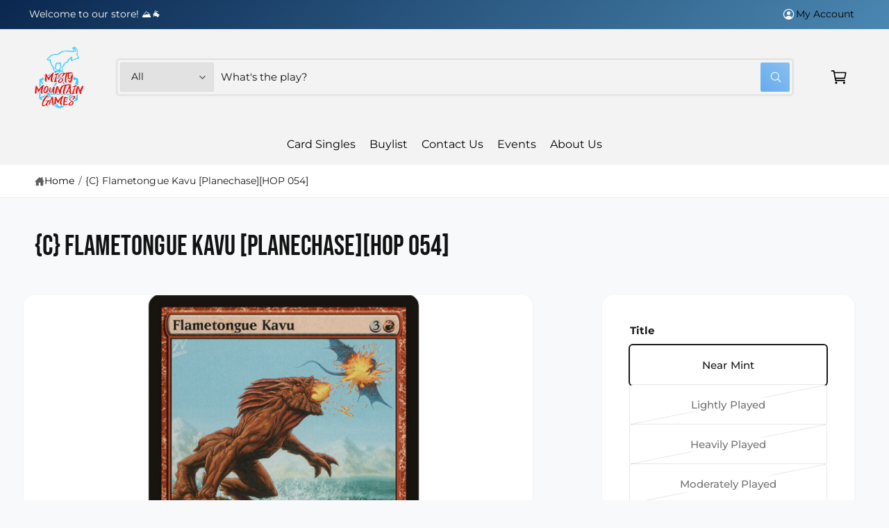

--- FILE ---
content_type: text/css
request_url: https://www.mistymountaingames.com/cdn/shop/t/21/assets/base.css?v=10733577937330580311761850073
body_size: 15925
content:
:root{--alpha-button-background: 1;--alpha-button-border: 1;--alpha-link: 1;--tap-target: 44px;--tap-target-small: 24px}.product-card-wrapper .card,.contains-card--product{--border-radius: var(--product-card-corner-radius);--border-width: var(--product-card-border-width);--border-opacity: var(--product-card-border-opacity);--shadow-horizontal-offset: var(--product-card-shadow-horizontal-offset);--shadow-vertical-offset: var(--product-card-shadow-vertical-offset);--shadow-blur-radius: var(--product-card-shadow-blur-radius);--shadow-opacity: var(--product-card-shadow-opacity);--shadow-visible: var(--product-card-shadow-visible);--image-padding: var(--product-card-image-padding);--text-alignment: var(--product-card-text-alignment)}.collection-card-wrapper .card,.contains-card--collection{--border-radius: var(--collection-card-corner-radius);--border-width: var(--collection-card-border-width);--border-opacity: var(--collection-card-border-opacity);--shadow-horizontal-offset: var(--collection-card-shadow-horizontal-offset);--shadow-vertical-offset: var(--collection-card-shadow-vertical-offset);--shadow-blur-radius: var(--collection-card-shadow-blur-radius);--shadow-opacity: var(--collection-card-shadow-opacity);--shadow-visible: var(--collection-card-shadow-visible);--image-padding: var(--collection-card-image-padding);--text-alignment: var(--collection-card-text-alignment)}.article-card-wrapper .card,.contains-card--article{--border-radius: var(--blog-card-corner-radius);--border-width: var(--blog-card-border-width);--border-opacity: var(--blog-card-border-opacity);--shadow-horizontal-offset: var(--blog-card-shadow-horizontal-offset);--shadow-vertical-offset: var(--blog-card-shadow-vertical-offset);--shadow-blur-radius: var(--blog-card-shadow-blur-radius);--shadow-opacity: var(--blog-card-shadow-opacity);--shadow-visible: var(--blog-card-shadow-visible);--image-padding: var(--blog-card-image-padding);--text-alignment: "left"}.article-card-wrapper .article-card--featured{--image-padding: 0rem}.contains-content-container,.content-container{--border-radius: var(--text-boxes-radius);--border-width: var(--text-boxes-border-width);--border-opacity: var(--text-boxes-border-opacity);--shadow-horizontal-offset: var(--text-boxes-shadow-horizontal-offset);--shadow-vertical-offset: var(--text-boxes-shadow-vertical-offset);--shadow-blur-radius: var(--text-boxes-shadow-blur-radius);--shadow-opacity: var(--text-boxes-shadow-opacity);--shadow-visible: var(--text-boxes-shadow-visible)}.contains-media,.global-media-settings{--border-radius: var(--media-radius);--border-width: var(--media-border-width);--border-opacity: var(--media-border-opacity);--shadow-horizontal-offset: var(--media-shadow-horizontal-offset);--shadow-vertical-offset: var(--media-shadow-vertical-offset);--shadow-blur-radius: var(--media-shadow-blur-radius);--shadow-opacity: var(--media-shadow-opacity);--shadow-visible: var(--media-shadow-visible)}.no-js:not(html){display:none!important}html.no-js .no-js:not(html){display:block!important}.no-js-inline{display:none!important}html.no-js .no-js-inline{display:inline-block!important}html.no-js .no-js-hidden,.js .js-hidden{display:none!important}.page-width{max-width:var(--page-width);margin:0 auto;padding:0 var(--px-mobile)}.page-width-desktop{padding:0;margin:0 auto}.utility-bar__grid.page-width{padding-left:3rem;padding-right:3rem}@media screen and (min-width: 750px){.page-width{padding:0 5rem}.header.page-width,.utility-bar__grid.page-width{padding-left:5rem;padding-right:5rem}.page-width--narrow,.page-width--narrowest{padding:0 9rem}.page-width-desktop{padding:0}.page-width-tablet{padding:0 5rem}}@media screen and (min-width: 990px){.page-width--narrow{max-width:72.6rem;padding:0}.page-width--narrowest{max-width:47.6rem;padding:0}.page-width--wide{max-width:none}.page-width-desktop{max-width:var(--page-width);padding:0 5rem}}.isolate{position:relative;z-index:0}.section__inner{padding-top:var(--spacing-section);padding-bottom:var(--spacing-section)}sup{font-size:max(.5em,16px)}.background-secondary{background-color:rgba(var(--color-foreground),.04)}.grid-auto-flow{display:grid;grid-auto-flow:column}.rte-width{max-width:82rem;margin:0 auto 2rem}.list-unstyled{margin:0;padding:0;list-style:none}.object-contain{object-fit:contain!important}.object-top{object-position:top!important}.object-bottom{object-position:bottom!important}.object-center{object-position:center!important}.hidden{display:none!important}.no-js .no-js-not-hidden{display:block!important}.visually-hidden{position:absolute!important;overflow:hidden;width:1px;height:1px;margin:-1px;padding:0;border:0;clip:rect(0 0 0 0);word-wrap:normal!important}lazy-script{position:absolute;overflow:hidden;width:1px;height:1px;margin:-1px;padding:0;border:0}.js .js-visually-hidden{position:absolute!important;overflow:hidden;width:1px;height:1px;margin:-1px;padding:0;border:0;clip:rect(0 0 0 0);word-wrap:normal!important}.visually-hidden--inline{margin:0;height:1em}.overflow-hidden{overflow:hidden}.full-width-link{position:absolute;top:0;right:0;bottom:0;left:0;z-index:2}::selection{background-color:rgba(var(--color-foreground),.2)}h1,h2,h3,h4,h5,h6,.h0,.h1,.h2,.h3,.h4,.h5,.h6,.text-heading{font-family:var(--font-heading-family);font-style:var(--font-heading-style);font-weight:var(--font-heading-weight);letter-spacing:calc((var(--font-heading-scale) * var(--font-heading-letter-spacing)));color:rgb(var(--color-foreground));line-height:1.26em;word-break:break-word;text-transform:var(--font-heading-case);background-image:var(--color-heading-gradient-background, none);-webkit-background-clip:var(--color-heading-gradient-background-clip, border-box);-webkit-text-fill-color:var(--color-heading-gradient-fill, currentColor)}:is(h1,h2,h3,h4,h5,h6,.h0,.h1,.h2,.h3,.h4,.h5,.h6,.text-heading):has(animated-list){-webkit-text-fill-color:currentColor}th{overflow-wrap:normal}.font-size-0{font-size:0}.section-title,.b-main-title,.color-heading{color:rgb(var(--color-heading))}.color-link{color:rgb(var(--color-link))}.b-main-title,.page__description:only-child{margin-top:calc(var(--spacing-section) * .6);margin-bottom:calc(var(--spacing-section) * .6)}.section-title:not(:only-child),.b-main-title:has(+.rte),.b-main-title:has(+.section-view-all){margin-bottom:.5rem}.b-main-title+.rte,.b-main-title+.rte+.section-view-all,.b-main-title+.section-view-all{margin-bottom:calc(var(--spacing-section) * .8)}.b-main-title+.rte:has(+.section-view-all){margin-bottom:0}.hxl{font-size:calc(var(--font-heading-scale) * 5.2rem)}.h0,.h0-size{font-size:calc(var(--font-heading-scale) * 4.2rem)}h1,.h1,.h1-size{font-size:calc(var(--font-heading-scale) * 3.4rem)}h2,.h2,.h2-size{font-size:calc(var(--font-heading-scale) * 2.8rem)}h3,.h3,.h3-size{font-size:calc(var(--font-heading-scale) * 2.5rem)}h4,.h4,.h4-size{font-size:calc(var(--font-heading-scale) * 2.15rem)}h5,.h5,.h5-size{font-size:calc(var(--font-heading-scale) * 1.9rem)}h6,.h6,.h6-size{font-size:calc(var(--font-heading-scale) * 1.7rem)}.text-size-custom{font-size:max(16px,calc(var(--font-heading-scale) * calc(var(--custom-font-size) * .75)))}@media only screen and (min-width: 750px){.hxl{font-size:calc(var(--font-heading-scale) * 6.6rem)}.h0,.h0-size{font-size:calc(var(--font-heading-scale) * 5.4rem)}h1,.h1,.h1-size{font-size:calc(var(--font-heading-scale) * 4.2rem)}h2,.h2,.h2-size{font-size:calc(var(--font-heading-scale) * 3.6rem)}h3,.h3,.h3-size{font-size:calc(var(--font-heading-scale) * 3rem)}h4,.h4,.h4-size{font-size:calc(var(--font-heading-scale) * 2.4rem)}h5,.h5,.h5-size{font-size:calc(var(--font-heading-scale) * 2rem)}h6,.h6,.h6-size{font-size:calc(var(--font-heading-scale) * 1.7rem)}.text-size-custom{font-size:max(16px,calc(var(--font-heading-scale) * calc(var(--custom-font-size) * .8)))}}@media only screen and (min-width: 1100px){.hxl{font-size:calc(var(--font-heading-scale) * 7.6rem)}.h0,.h0-size{font-size:calc(var(--font-heading-scale) * 6.4rem)}h1,.h1,.h1-size{font-size:calc(var(--font-heading-scale) * 5.2rem)}h2,.h2,.h2-size{font-size:calc(var(--font-heading-scale) * 4rem)}h3,.h3,.h3-size{font-size:calc(var(--font-heading-scale) * 3.4rem)}h4,.h4,.h4-size{font-size:calc(var(--font-heading-scale) * 2.8rem)}h5,.h5,.h5-size{font-size:calc(var(--font-heading-scale) * 2.2rem)}h6,.h6,.h6-size{font-size:calc(var(--font-heading-scale) * 1.8rem)}}@media only screen and (min-width: 990px){.text-size-custom{font-size:calc(var(--font-heading-scale) * var(--custom-font-size))}}.text-body{letter-spacing:var(--font-body-letter-spacing);line-height:calc(1 + .8 / var(--font-body-scale));font-family:var(--font-body-family);font-style:var(--font-body-style);font-weight:var(--font-body-weight);background-image:none;-webkit-background-clip:border-box;-webkit-text-fill-color:currentColor}blockquote{font-style:italic;color:rgba(var(--color-foreground),.75);border-left:.2rem solid rgba(var(--color-foreground),.2);padding-left:1rem}.caption{font-size:1.2rem;letter-spacing:.07rem;line-height:calc(1 + .7 / var(--font-body-scale))}@media screen and (min-width: 750px){blockquote{padding-left:1.5rem}}.caption-with-letter-spacing{font-size:1rem;letter-spacing:.1em;line-height:calc(1 + .5 / var(--font-body-scale));text-transform:uppercase}.caption-large,.customer .field input,.customer select,.field__input,.form__label,.select__select{font-size:1.3rem;line-height:calc(1 + .5 / var(--font-body-scale))}.color-foreground{color:rgb(var(--color-foreground))!important}.color-background-transparent{background:transparent!important}@media screen and (max-width: 749.98px){.small-hide,.hidden-xs{display:none!important}}@media screen and (min-width: 750px){.visible-xs{display:none!important}}@media screen and (min-width: 750px) and (max-width: 989.98px){.medium-hide{display:none!important}}@media screen and (max-width: 989.98px){.visible-md{display:none!important}}@media screen and (min-width: 990px){.large-up-hide,.hidden-md{display:none!important}}.left{text-align:left}.center{text-align:center}.right{text-align:right}.uppercase{text-transform:uppercase}.lowercase{text-transform:lowercase}.capitalize{text-transform:capitalize}.opacity-90{opacity:.9}.opacity-80{opacity:.8}.opacity-70,.light{opacity:.7}.opacity-60,.xlight{opacity:.6}.opacity-30{opacity:.3}.opacity-20{opacity:.2}.opacity-0{opacity:0}a:empty,ul:empty,dl:empty,div:empty,section:empty,article:empty,p:empty,h1:empty,h2:empty,h3:empty,h4:empty,h5:empty,h6:empty{display:none}.block-when-empty:empty{display:block}.link,.customer a:not(.button){cursor:pointer;display:inline-block;border:none;box-shadow:none;text-decoration:underline;text-underline-offset:.3rem;color:rgb(var(--color-link));background-color:transparent;font-family:inherit}.link--text{color:rgb(var(--color-foreground))}.link-with-icon{display:inline-flex}.link-with-icon .icon{width:1.5rem;margin-left:.5rem}a:not([href]){cursor:not-allowed}hr{border:none;height:.1rem;background-color:rgba(var(--color-foreground),.08);display:block;width:100%;margin:5rem 0}@media screen and (min-width: 750px){hr{margin:7rem 0}}.full-unstyled-link{text-decoration:none;color:currentColor;display:block}.full-unstyled-link--foreground{text-decoration:none;color:rgb(var(--color-foreground))}.placeholder{background:linear-gradient(41deg,#6c7a87,#acbecf)!important;color:#fff;fill:#fff}.placeholder-svg--cover{transform:scale(1.6);fill:#fff3}details>*{box-sizing:border-box}.break{word-break:break-word}.visibility-hidden{visibility:hidden}:root{--duration-short: .1s;--duration-default: .2s;--duration-announcement-bar: .25s;--duration-medium: .3s;--duration-longish: .4s;--duration-long: .5s;--duration-extra-long: .6s;--duration-xx-long: 1.5s;--duration-extended: 3s;--cubic-bezier-ease-out-slow: cubic-bezier(.3, .62, .45, 1);--cubic-bezier-wipe: cubic-bezier(.645, .045, .355, 1);--cubic-bezier-slide-in: cubic-bezier(.4, 0, .6, 1);--animation-slide-in: slideIn var(--duration-extra-long) var(--cubic-bezier-ease-out-slow) forwards;--animation-fade-in: fadeIn var(--duration-extra-long) var(--cubic-bezier-ease-out-slow)}.section-text+.section-view-all{margin-top:1rem}.un-underlined-link,.underlined-link,.customer a:not(.button),.inline-richtext a,.custom-tabs--simple .custom-tab,.rte a{text-underline-offset:min(.25em,.9rem);text-decoration-thickness:.05em;transition:text-decoration-thickness ease var(--duration-short),text-decoration-color ease var(--duration-short)}.un-underlined-link{text-underline-offset:.3em}.un-underlined-link:not(:hover){text-decoration-color:transparent}.un-underlined-link:hover,.underlined-link:hover,.customer a:not(.button):hover,.inline-richtext a:hover,.rte a:hover{color:rgb(var(--color-link));text-decoration-thickness:.1em}.underlined-link,.un-underlined-link,.customer a:not(.button){color:rgba(var(--color-link),var(--alpha-link))}.inline-richtext a,.rte.inline-richtext a{color:currentColor}.icon-arrow{width:1.8rem}h3 .icon-arrow,.h3 .icon-arrow{width:calc(var(--font-heading-scale) * 1.5rem)}summary{cursor:pointer;list-style:none;position:relative}summary .icon-caret{position:absolute;height:1.5rem;right:0;top:calc(50% - .6rem)}summary.arrow-inset .icon-caret{right:1.5rem}summary::-webkit-details-marker{display:none}.disclosure-has-popup{position:relative}.drawer{position:fixed;z-index:1000;left:0;top:0;width:100vw;height:100%;display:flex;justify-content:flex-end;transition:visibility var(--duration-default) ease}.drawer .slideshow__slide{visibility:inherit}@media screen and (max-width: 749.98px) and (hover: none) and (pointer: coarse){.custom-tab,.no-movement-mobile{animation:none!important;transition:none!important}}.tap-target,.tap-target--small,.rte p>a:only-child{position:relative}.title,.title-wrapper-with-link{margin:3rem 0 2rem}.title-wrapper-with-link .title{margin:0}.title .link{font-size:inherit}.title-wrapper{margin-bottom:1.8rem}.title-wrapper-with-link{display:flex;justify-content:space-between;align-items:flex-end;gap:1rem;margin-bottom:3rem;flex-wrap:wrap}.title-wrapper--self-padded-mobile{padding-left:1.5rem;padding-right:1.5rem}@media screen and (min-width: 750px){.title-wrapper{margin-bottom:2rem}.title-wrapper--self-padded-mobile{padding-left:0;padding-right:0}}@media screen and (min-width: 990px){.title-wrapper{margin-bottom:3rem}.title,.title-wrapper-with-link{margin:5rem 0 3rem}.title-wrapper-with-link{align-items:center}.title-wrapper-with-link .title{margin-bottom:0}.title-wrapper--self-padded-tablet-down{padding-left:0;padding-right:0}}.title-wrapper-with-link .link-with-icon{margin:0;flex-shrink:0;display:flex;align-items:center}.title-wrapper-with-link .link-with-icon svg{width:1.5rem}.title-wrapper-with-link a{margin-top:0;flex-shrink:0}.title-wrapper--no-top-margin,.title-wrapper--no-top-margin .title{margin-top:0}.subtitle{font-size:1.8rem;letter-spacing:var(--font-body-letter-spacing);color:rgba(var(--color-foreground),.7)}.grid{display:flex;flex-wrap:wrap;margin-bottom:2rem;padding:0;list-style:none;column-gap:var(--grid-mobile-horizontal-spacing);row-gap:var(--grid-mobile-vertical-spacing)}@media screen and (min-width: 550px){.grid{column-gap:var(--grid-desktop-horizontal-spacing);row-gap:var(--grid-desktop-vertical-spacing)}}.grid:last-child{margin-bottom:0}.grid--central-loners .grid__item:only-child{width:100%;max-width:100%}.grid__item{width:calc(25% - var(--grid-mobile-horizontal-spacing) * 3 / 4);max-width:calc(50% - var(--grid-mobile-horizontal-spacing) / 2);flex-grow:1;flex-shrink:0}@media screen and (min-width: 550px){.grid__item{width:calc(25% - var(--grid-desktop-horizontal-spacing) * 3 / 4);max-width:calc(50% - var(--grid-desktop-horizontal-spacing) / 2)}.grid--central-loners .grid__item:only-child{width:100%;max-width:100%}}.grid--gapless.grid{column-gap:0;row-gap:0}.grid--1-col .grid__item{max-width:100%;width:100%}.grid--3-col .grid__item{width:calc(33.33% - var(--grid-mobile-horizontal-spacing) * 2 / 3)}@media screen and (min-width: 550px){.grid--3-col .grid__item{width:calc(33.33% - var(--grid-desktop-horizontal-spacing) * 2 / 3)}}.grid--2-col .grid__item{width:calc(50% - var(--grid-mobile-horizontal-spacing) / 2)}.grid-2{display:grid;gap:1.5rem;grid-template-columns:repeat(2,minmax(0,1fr))}.grid-span-2{grid-column:span 2 / span 2}@media screen and (min-width: 550px){.grid-2{gap:2rem}.grid-span-1-large{grid-column:span 1 / span 1}.grid--2-col .grid__item{width:calc(50% - var(--grid-desktop-horizontal-spacing) / 2)}.grid--4-col-tablet .grid__item{width:calc(25% - var(--grid-desktop-horizontal-spacing) * 3 / 4)}.grid--3-col-tablet .grid__item{width:calc(33.33% - var(--grid-desktop-horizontal-spacing) * 2 / 3)}.grid--2-col-tablet .grid__item{width:calc(50% - var(--grid-desktop-horizontal-spacing) / 2)}}@media screen and (max-width: 749.98px){.grid--1-col-tablet-down .grid__item{width:100%;max-width:100%}.slider--tablet.grid--peek{margin:0;width:100%}.slider--tablet.grid--peek .grid__item{box-sizing:content-box;margin:0}.slider.slider--tablet .scroll-trigger.animate--slide-in,.slider.slider--mobile .scroll-trigger.animate--slide-in{animation:none;opacity:1;transform:inherit}.scroll-trigger:not(.scroll-trigger--offscreen):not(.scroll-trigger--no-slide) .slider--tablet{animation:var(--animation-slide-in)}}@media screen and (min-width: 550px) and (max-width: 749.98px){.grid--1-col-tablet-down .grid__item{width:calc(50% - var(--grid-desktop-horizontal-spacing) / 2)}}@media screen and (min-width: 750px){.grid--6-col-desktop:not(.grid--scaled) .grid__item{width:calc(16.66% - var(--grid-desktop-horizontal-spacing) * 5 / 6);max-width:calc(16.66% - var(--grid-desktop-horizontal-spacing) * 5 / 6)}.grid--5-col-desktop:not(.grid--scaled) .grid__item{width:calc(20% - var(--grid-desktop-horizontal-spacing) * 4 / 5);max-width:calc(20% - var(--grid-desktop-horizontal-spacing) * 4 / 5)}.grid--4-col-desktop:not(.grid--scaled) .grid__item{width:calc(25% - var(--grid-desktop-horizontal-spacing) * 3 / 4);max-width:calc(25% - var(--grid-desktop-horizontal-spacing) * 3 / 4)}.grid--3-col-desktop:not(.grid--scaled-large) .grid__item,.grid--4-col-desktop.grid--scaled .grid__item,.grid--5-col-desktop.grid--scaled .grid__item,.grid--6-col-desktop.grid--scaled .grid__item{width:calc(33.33% - var(--grid-desktop-horizontal-spacing) * 2 / 3);max-width:calc(33.33% - var(--grid-desktop-horizontal-spacing) * 2 / 3)}.grid--3-col-desktop .grid__item.grid--scaled-large,.grid--2-col-desktop .grid__item{width:calc(50% - var(--grid-desktop-horizontal-spacing) / 2);max-width:calc(50% - var(--grid-desktop-horizontal-spacing) / 2)}}@media screen and (min-width: 990px){.grid--4-col-desktop.grid--scaled .grid__item,.grid--5-col-desktop.grid--scaled .grid__item,.grid--6-col-desktop.grid--scaled .grid__item{width:calc(25% - var(--grid-desktop-horizontal-spacing) * 3 / 4);max-width:calc(25% - var(--grid-desktop-horizontal-spacing) * 3 / 4)}}@media screen and (min-width: 1200px){.grid--3-col-desktop.grid--scaled-large .grid__item{width:calc(33.33% - var(--grid-desktop-horizontal-spacing) * 2 / 3);max-width:calc(33.33% - var(--grid-desktop-horizontal-spacing) * 2 / 3)}.grid--6-col-desktop.grid--scaled .grid__item{width:calc(16.66% - var(--grid-desktop-horizontal-spacing) * 5 / 6);max-width:calc(16.66% - var(--grid-desktop-horizontal-spacing) * 5 / 6)}.grid--5-col-desktop.grid--scaled .grid__item{width:calc(20% - var(--grid-desktop-horizontal-spacing) * 4 / 5);max-width:calc(20% - var(--grid-desktop-horizontal-spacing) * 4 / 5)}}@media screen and (min-width: 750px){.grid--1-col-desktop{flex:0 0 100%;max-width:100%}.grid--1-col-desktop .grid__item{width:100%;max-width:100%}}@media screen and (max-width: 549.98px){.grid--peek .grid__item{min-width:35%}.grid--peek.slider .grid__item:first-of-type{margin-left:var(--px-mobile)}.grid--peek.slider:after{margin-left:calc(-1 * var(--grid-mobile-horizontal-spacing))}.grid--2-col-tablet-down .grid__item{width:calc(50% - var(--grid-mobile-horizontal-spacing) / 2)}.slider--tablet.grid--peek.grid--2-col-tablet-down .grid__item,.grid--peek .grid__item{width:calc(50% - var(--grid-mobile-horizontal-spacing) - 2rem)}.slider--tablet.grid--peek.grid--1-col-tablet-down .grid__item{width:calc(100% - var(--grid-mobile-horizontal-spacing) - var(--grid-mobile-horizontal-leg, 10rem))}.multicolumn .slider--tablet.grid--peek.grid--1-col-tablet-down .grid__item{width:calc(100% - var(--grid-mobile-horizontal-spacing) - 5rem)}.grid--1-col-tablet-down .icons-with-text__text-wrapper{flex-basis:170px}.grid--1-col-tablet-down .promo-card--image .promo-image{min-height:140vw}}@media screen and (min-width: 550px) and (max-width: 749.98px){.slider--tablet.grid--peek .grid__item{width:calc(25% - var(--grid-desktop-horizontal-spacing) - 3rem)}.slider--tablet.grid--peek.grid--3-col-tablet .grid__item{width:calc(33.33% - var(--grid-desktop-horizontal-spacing) - 3rem)}.slider--tablet.grid--peek.grid--2-col-tablet .grid__item,.slider--tablet.grid--peek.grid--2-col-tablet-down .grid__item{width:calc(50% - var(--grid-desktop-horizontal-spacing) - 3rem)}.slider--tablet.grid--peek .grid__item:first-of-type{margin-left:var(--px-mobile)}.grid--1-col-tablet-down.grid--peek .grid__item,.grid--2-col-tablet-down .grid__item{width:calc(50% - var(--grid-desktop-horizontal-spacing) / 2)}.grid--1-col-tablet-down.grid--peek .grid__item{width:calc(50% - var(--grid-mobile-horizontal-spacing) / 2)}.grid--1-col-tablet-down.grid--peek .grid__item{width:calc(50% - var(--grid-mobile-horizontal-spacing) - 3rem)}}.horizontal-scroll{overflow-x:auto;position:relative;-webkit-overflow-scrolling:touch}.horizontal-scroll::-webkit-scrollbar{display:none}@media screen and (max-width: 749.98px){.section-grid .grid__item:only-child{flex:0 0 100%;max-width:100%}.horizontal-scroll{margin-right:calc(var(--px-mobile) * -1);padding-right:var(--px-mobile)}}@media screen and (min-width: 750px){.section-grid-wrapper--full-width slider-component:not(.slider-component-desktop){padding:0 var(--px-mobile);max-width:none}}@media screen and (max-width: 989.98px){.section-grid .slider.slider--tablet{margin-bottom:var(--px-mobile)}.section-grid .slider--tablet.product-grid{scroll-padding-left:var(--px-mobile)}}full-width-animate{display:block;transition:clip-path .2s ease}@media screen and (min-width: 750px){full-width-animate .banner__box{padding-top:3rem!important;padding-bottom:3rem!important}}.content-truncator__wrapper.is-expandable{transition:max-height .4s,mask-image 1s,-webkit-mask-image 1s;mask-image:linear-gradient(to bottom,#000,#0000);-webkit-mask-image:linear-gradient(to bottom,rgba(0,0,0,1),rgba(0,0,0,0))}.content-truncator__button{padding:2rem 0 0;transition:max-height .3s .1s,opacity .3s .1s,visibility .3s .1s,padding .3s .1s}.content-truncator__wrapper.expanded,.tab-active .content-truncator__wrapper{max-height:var(--max-content-height, 2000px)!important;mask-image:none;-webkit-mask-image:none}.content-truncator__wrapper.expanded+.content-truncator__button,.tab-active .content-truncator__button{max-height:0;opacity:0;padding:0;visibility:hidden}.media{display:block;position:relative;overflow:hidden}.hover-zoom{overflow:hidden}.hover-zoom img{transition:transform var(--duration-long) ease}.hover-zoom:hover img{transform:scale(1.03)}.media--transparent{background-color:transparent}.media--no-photo-square{aspect-ratio:1 / 1}.media--no-photo svg{width:60%!important;left:50%!important;transform:translate(-50%)}.card--horizontal .media--no-photo svg{width:90%!important}.media>*:not(.zoom):not(.deferred-media__poster-button),.media>.picture-image>img,.media model-viewer{display:block;max-width:100%;position:absolute;top:0;left:0;height:100%;width:100%}.media>.picture-image,.media>.picture-image>img,.media>img{object-fit:cover;object-position:center center}@media (hover: hover) and (pointer: fine){.media>.picture-image,.media>.picture-image>img,.media>img{transition:opacity .4s cubic-bezier(.25,.46,.45,.94),transform var(--duration-long) ease}}.media--square{padding-bottom:100%}.media--landscape{padding-bottom:66.6%}.media--portrait{padding-bottom:125%}.media--portrait_tall{padding-bottom:150%}.media--landscape_wide{padding-bottom:56.25%}.media--cropped{padding-bottom:56%}.media--16-9{padding-bottom:56.25%}.media--circle{padding-bottom:100%;border-radius:50%}.media.media--hover-effect>img+img:not(.swatch-hover-image){opacity:0}@media screen and (min-width: 990px){.media--cropped{padding-bottom:63%}}deferred-media{display:block}.button,.shopify-challenge__button,.customer button,button.shopify-payment-button__button--unbranded,.shopify-payment-button [role=button],.cart__dynamic-checkout-buttons [role=button],.cart__dynamic-checkout-buttons iframe{--shadow-horizontal-offset: var(--buttons-shadow-horizontal-offset);--shadow-vertical-offset: var(--buttons-shadow-vertical-offset);--shadow-blur-radius: var(--buttons-shadow-blur-radius);--shadow-opacity: var(--buttons-shadow-opacity);--shadow-visible: var(--buttons-shadow-visible);--border-opacity: calc(1 - var(--buttons-border-opacity));border-radius:var(--buttons-radius-outset);position:relative}.button-with-icon{display:flex;position:relative;align-items:center;gap:.5em}.button-with-icon .icon{width:1.3em;position:absolute;margin-top:1px}.button--full-width.button-with-icon .icon{position:static;margin-top:0}.button--full-width.button-with-icon:not(.button--full-width-icon-right)>span:not(.loading__spinner){padding-right:.8rem}.button--full-width.button--full-width-icon-right>span{padding-left:.8rem}.link.button-with-icon{display:inline-flex}.button--primary.button-with-icon .icon{--color-icon: var(--color-button-text)}.button--secondary.button-with-icon .icon{--color-icon: var(--color-secondary-button-text)}.link.button-with-icon .icon{--color-icon: var(--color-link)}.button-with-icon--right{padding-right:3.4em!important}.button-with-icon--right .icon{right:1.4em}.link.button-with-icon--right{padding-right:1.5em!important}.link.button-with-icon--right .icon{right:0}.button-with-icon--left{padding-left:3.4em!important}.button-with-icon--left .icon{left:1.4em}.link.button-with-icon--left{padding-left:1.5em!important}.link.button-with-icon--left .icon{left:0}.button-control{background-color:#fff;color:#56585b!important;box-shadow:#3c404326 0 1px 3px 1px!important;cursor:pointer;display:flex;align-items:center;justify-content:center;border-radius:var(--controls-corner-radius);border:none;height:44px;width:44px;transition:background-color var(--duration-medium)}.button-control--no-colors{cursor:pointer;display:flex;align-items:center;justify-content:center;border-radius:50%;border:none;height:44px;width:44px;background-color:transparent}.button-control-colors{--color-foreground: 86,88,91;background-color:#fff;color:#56585b!important;box-shadow:#3c404326 0 1px 3px 1px}.shopify-payment-button__button--branded{z-index:auto}.cart__dynamic-checkout-buttons iframe{box-shadow:var(--shadow-horizontal-offset) var(--shadow-vertical-offset) var(--shadow-blur-radius) rgba(var(--color-shadow),var(--shadow-opacity))}.button,.button-label,.shopify-challenge__button,.customer button,button.shopify-payment-button__button--unbranded{display:inline-flex;justify-content:center;align-items:center;border:0;padding:1.1em 1.6em;cursor:pointer;font:inherit;font-size:var(--font-button-text-size);text-decoration:none;line-height:1.2em;color:rgb(var(--color-button-text));transition:box-shadow var(--duration-medium) ease,background-position var(--duration-medium) ease-in-out;-webkit-appearance:none;appearance:none;background-color:rgba(var(--color-button),var(--color-button-alpha));letter-spacing:var(--font-button-letter-spacing);text-transform:var(--font-button-case);font-weight:var(--font-button-font-weight);overflow-wrap:anywhere}.shopify-payment-button .shopify-payment-button__button [role=button]{padding-top:1.1em!important;padding-bottom:1.1em!important}@media screen and (min-width: 750px){.button,.button-label,.shopify-challenge__button,.customer button,button.shopify-payment-button__button--unbranded{padding:1.2em 2.2em}.shopify-payment-button .shopify-payment-button__button [role=button]{padding-top:1.2em!important;padding-bottom:1.2em!important}}.button--primary{background-image:var(--color-button-gradient, none)}button.shopify-payment-button__button--unbranded:hover:not([disabled]){background-color:rgba(var(--color-button),var(--alpha-button-background))}.button--secondary,.button--tertiary{--color-button: var(--color-secondary-button);--color-button-text: var(--color-secondary-button-text);background-color:transparent}.button--tertiary{--alpha-button-background: 0;--alpha-button-border: .2;background-color:transparent}.button:after,.shopify-challenge__button:after,.customer button:after,.shopify-payment-button__button--unbranded:after{content:"";position:absolute;top:var(--buttons-border-width);right:var(--buttons-border-width);bottom:var(--buttons-border-width);left:var(--buttons-border-width);z-index:1;border-radius:var(--buttons-radius);box-shadow:0 0 0 var(--buttons-border-width) rgba(var(--color-button-text),var(--border-opacity)),0 0 0 var(--buttons-border-width) rgba(var(--color-button),var(--alpha-button-background));transition:box-shadow var(--duration-default) ease}.button--primary:after{box-shadow:none}.button--secondary:after{--border-opacity: var(--buttons-border-opacity)}.button::selection,.shopify-challenge__button::selection,.customer button::selection{background-color:rgba(var(--color-button-text),.3)}.button--tertiary{font-size:1.2rem;padding:1rem 1.5rem;min-width:calc(9rem + var(--buttons-border-width) * 2);min-height:calc(3.5rem + var(--buttons-border-width) * 2)}.button--small{padding:1.2rem 2.6rem}.button:disabled,.shopify-payment-button__button:disabled,.shopify-payment-button__button[aria-disabled=true],.button[aria-disabled=true],.button.disabled,.customer button:disabled,.customer button[aria-disabled=true],.customer button.disabled,.quantity__button.disabled{cursor:not-allowed;opacity:.5}.button--full-width{display:flex;width:100%}.button.loading .icon{opacity:0}.button.loading{color:transparent;position:relative}@media screen and (forced-colors: active){.button.loading{color:rgb(var(--color-foreground))}}.button.loading>.loading__spinner,quick-add-bulk .loading__spinner{top:50%;left:50%;transform:translate(-50%,-50%);position:absolute;height:100%;display:flex;align-items:center}quick-add-bulk .loading__spinner{left:calc(50% - 1ch)}.button.loading>.loading__spinner .spinner,quick-add-bulk .loading__spinner .spinner{width:fit-content;width:max-content}.button.loading>.loading__spinner .path{stroke:rgb(var(--color-button-text))}.field__input,.select__select,.customer .field input,.customer select{-webkit-appearance:none;appearance:none;background-color:rgb(var(--color-background));color:rgb(var(--color-foreground));font-family:var(--font-body-family);font-style:var(--font-body-style);font-weight:var(--font-body-weight);font-size:1.6rem;width:100%;box-sizing:border-box;transition:box-shadow var(--duration-short) ease;border-radius:var(--inputs-radius);height:4.5rem;min-height:calc(var(--inputs-border-width) * 2);min-width:calc(7rem + (var(--inputs-border-width) * 2));position:relative;border:0}.field__input.visible-placeholder{padding:.8rem 1.5rem .8rem 2rem;margin:var(--inputs-border-width)}.field__input::placeholder,.select__select::placeholder,.customer .field input::placeholder,.customer select::placeholder{color:rgb(var(--color-foreground))}.field:before,.select:before,.customer .field:before,.customer select:before,.localization-form__select:before{pointer-events:none;content:"";position:absolute;top:0;right:0;bottom:0;left:0;border-radius:var(--inputs-radius-outset);box-shadow:var(--inputs-shadow-horizontal-offset) var(--inputs-shadow-vertical-offset) var(--inputs-shadow-blur-radius) rgba(var(--color-shadow),var(--inputs-shadow-opacity));z-index:-1}.field:after,.select:after,.customer .field:after,.customer select:after,.localization-form__select:after{pointer-events:none;content:"";position:absolute;top:var(--inputs-border-width);right:var(--inputs-border-width);bottom:var(--inputs-border-width);left:var(--inputs-border-width);border:.1rem solid transparent;border-radius:var(--inputs-radius);box-shadow:0 0 0 var(--inputs-border-width) rgba(var(--color-foreground),var(--inputs-border-opacity));transition:box-shadow var(--duration-default) ease;z-index:1}.search__input.field__input{padding-right:6.8rem;height:5.2rem;background:transparent}.select__select{font-family:var(--font-body-family);font-style:var(--font-body-style);font-weight:var(--font-body-weight);color:rgba(var(--color-foreground),.75)}.select .icon-caret{opacity:.7;transition:opacity var(--duration-default) ease}.text-area,.select{display:flex;position:relative;width:100%}.select .icon-caret{height:1.6rem;pointer-events:none;position:absolute;top:calc(50% - .7rem);right:calc(var(--inputs-border-width) + 1.5rem)}.customer select+svg{height:.8rem;pointer-events:none;position:absolute;top:calc(50% - .3rem);right:calc(var(--inputs-border-width) + 1.5rem)}.select__select,.customer select{cursor:pointer;line-height:calc(1 + .6 / var(--font-body-scale));padding:0 calc(var(--inputs-border-width) + 4rem) 0 2rem;margin:var(--inputs-border-width);min-height:calc(var(--inputs-border-width) * 2)}.field{position:relative;width:100%;display:flex;transition:box-shadow var(--duration-short) ease}.field--small .select__select,.field--small .field__input{height:3.8rem}@media screen and (max-width: 749.98px){.search__input.field__input{font-size:16px}.search__input.field__input::placeholder{font-size:1.4rem}.search-modal .search-modal__form .field{width:calc(100% - 3.8rem)}}.customer .field{display:flex}.field--with-error{flex-wrap:wrap}.field__input,.customer .field input{font-family:inherit;flex-grow:1;text-align:left;padding:1.5rem;margin:var(--inputs-border-width);transition:box-shadow var(--duration-short)}.field__label,.customer .field label{font-size:1.6rem;left:calc(var(--inputs-border-width) + 2rem);top:calc(1rem + var(--inputs-border-width));margin-bottom:0;pointer-events:none;position:absolute;transition:top var(--duration-short) var(--cubic-bezier-wipe),font-size var(--duration-short) ease;color:rgba(var(--color-foreground),.75);letter-spacing:0;line-height:1.5;white-space:nowrap;max-width:calc(100% - 4rem);text-overflow:ellipsis;overflow:hidden}.field__input:focus~.field__label,.field__input:not(:placeholder-shown)~.field__label,.field__input:-webkit-autofill~.field__label,.customer .field input:focus~label,.customer .field input:not(:placeholder-shown)~label,.customer .field input:-webkit-autofill~label{font-size:1rem;top:calc(var(--inputs-border-width) + -.8rem);background-color:rgb(var(--color-background));padding-left:6px;padding-right:6px;left:calc(var(--inputs-border-width) + 2rem - 6px);z-index:2;border-radius:var(--text-boxes-radius)}.banner--desktop-transparent .field__input:focus~.field__label,.banner--desktop-transparent .field__input:not(:placeholder-shown)~.field__label,.banner--desktop-transparent .field__input:-webkit-autofill~.field__label,.customer .banner--desktop-transparent .field input:focus~label,.customer .banner--desktop-transparent .field input:not(:placeholder-shown)~label,.customer .banner--desktop-transparent .field input:-webkit-autofill~label{background-color:rgb(var(--color-foreground));color:rgba(var(--color-background),.7)}.field__input:focus,.field__input:not(:placeholder-shown),.field__input:-webkit-autofill,.customer .field input:focus,.customer .field input:not(:placeholder-shown),.customer .field input:-webkit-autofill,.field__input.visible-placeholder{padding:.8rem 1.5rem .8rem 2rem;margin:var(--inputs-border-width)}.field__input::-webkit-search-cancel-button,.customer .field input::-webkit-search-cancel-button{display:none}.field__input:not(.visible-placeholder)::placeholder,.customer .field input::placeholder{opacity:0}.field__button{align-items:center;background-color:transparent;border:0;color:currentColor;cursor:pointer;display:flex;height:calc(4.5rem + (var(--inputs-border-width) * 2));justify-content:center;overflow:hidden;padding:0;position:absolute;right:0;top:0;width:4.4rem}.field__button>svg{height:2.5rem;width:2.5rem}.field__input:-webkit-autofill~.field__button,.field input:-webkit-autofill~.form-icon{color:#000}.field__checkbox{position:absolute;opacity:0}.field__checkbox+label{position:relative;cursor:pointer;padding:0;line-height:1}.tab-active .field__checkbox:focus+label:before{outline-offset:0;outline:.2rem solid rgba(var(--color-foreground),.5)}.field__checkbox+label:before{content:"";margin-top:1px;margin-right:10px;display:inline-block;vertical-align:text-top;border:1px solid rgb(var(--color-foreground));width:18px;height:18px;background:rgb(var(--color-background));border-radius:4px;transition:border-color var(--duration-medium),background-color var(--duration-medium);flex-shrink:0}.field__checkbox[type=radio]+label:before{border-radius:50%}.field__checkbox:checked+label:before{background:rgb(var(--color-foreground));border-color:rgb(var(--color-foreground))}.field__checkbox:checked+label:after{content:"";position:absolute;left:4px;top:9px;background:rgb(var(--color-background));width:2px;height:2px;box-shadow:2px 0 rgb(var(--color-background)),4px 0 rgb(var(--color-background)),4px -2px rgb(var(--color-background)),4px -4px rgb(var(--color-background)),4px -6px rgb(var(--color-background)),4px -8px rgb(var(--color-background));transform:rotate(45deg)}.field__checkbox+label>span{margin-left:-3px}.text-area{font-family:var(--font-body-family);font-style:var(--font-body-style);font-weight:var(--font-body-weight);min-height:10rem;resize:none}.modal__toggle{list-style-type:none}.modal__toggle-open{display:flex}.modal__toggle-close{display:none}.cart-count-bubble:empty{display:none}.cart-count-bubble{position:absolute;background-color:rgb(var(--color-button));color:rgb(var(--color-button-text));box-shadow:0 0 0 2px rgb(var(--color-background));height:17px;width:17px;border-radius:100%;display:flex;justify-content:center;align-items:center;font-size:9px;line-height:9px;bottom:8px;left:2.7rem;white-space:nowrap}@media screen and (min-width: 990px){.cart-count-bubble{left:2.6rem}}.utility-bar{height:100%}.utility-bar,.utility-bar .disclosure__list-wrapper{transition:background 1s,color 1s}.h3-size .disclosure__button span,.h3-size .disclosure__list .link{font-size:calc(var(--font-heading-scale) * 1.7rem)}.h4-size .disclosure__button span,.h4-size .disclosure__list .link{font-size:calc(var(--font-heading-scale) * 1.5rem)}.utility-bar--bottom-border{border-bottom:.1rem solid rgba(var(--color-foreground),.08)}.announcement-bar,.announcement-bar__announcement{color:rgb(var(--color-foreground));width:100%;height:100%;display:flex;justify-content:center;flex-wrap:wrap;align-content:center;grid-area:announcements}.announcement__icons .icon{height:1.3em;width:1.3em}.announcement__icons .stroke-width-standard{stroke-width:32px}.announcement__icons .icon--silhouette_circle,.announcement__icons .icon--information_circle,.announcement__icons .icon--question_mark,.announcement__icons .check_mark_circle{height:1.5em;width:1.5em}@media screen and (min-width: 750px){.announcement-bar__announcement-left{justify-content:flex-start}.announcement-bar__announcement-right{justify-content:flex-end}}.announcement-bar .slider--everywhere{margin-bottom:0;scroll-behavior:auto}.utility-bar__grid .announcement-bar-slider,.announcement-bar-slider,.announcement-bar-slider .slider{width:100%}.localization-wrapper{grid-area:language-currency;align-self:center;display:flex;justify-content:flex-end}.localization-wrapper--h-full,.localization-wrapper--h-full .localization-form,.localization-wrapper--h-full .localization-form>div,.localization-wrapper--h-full .disclosure,.localization-wrapper--h-full .disclosure__button{border-radius:0;height:100%!important}.section-announcement-bar .disclosure .localization-form__select{background-color:rgba(var(--color-foreground),.07)!important}.localization-wrapper .localization-selector+.disclosure__list-wrapper{will-change:transform;animation:animateMenuOpen var(--duration-medium) ease}.utility-bar .localization-wrapper .disclosure .localization-form__select,.utility-bar .localization-wrapper .disclosure__link{font-size:inherit}@media screen and (min-width: 990px){body:has(.section-header .header:not(.drawer-menu)) .utility-bar .page-width{padding-left:5rem;padding-right:5rem}.announcement-bar-slider{width:60%}.announcement-bar .slider-button{height:3.8rem}}.announcement-bar__message{padding:var(--announcement-padding) 0;margin:0;min-height:3.8rem}.localization-selector.link{text-decoration:none;appearance:none;-webkit-appearance:none;-moz-appearance:none;color:rgb(var(--color-foreground));width:100%;padding-right:4rem;padding-bottom:1.5rem}.disclosure{position:relative}.disclosure--full .language-column{border-bottom:1px solid rgba(var(--color-foreground),.08)}.disclosure--has-arrow:after{content:"";position:absolute;top:100%;bottom:-20px;left:-30px;right:-15px;z-index:6}.localization-flag{height:20px;width:20px;border-radius:50%;overflow:hidden;border:1px solid rgba(var(--color-foreground),.1)}.localization-flag img{height:100%;width:100%;object-fit:cover}.disclosure--has-arrow:before{content:"";position:absolute;bottom:-16px;left:50%;transform:translate(-50%) translateY(5px);width:0;height:0;border-left:12px solid transparent;border-right:12px solid transparent;border-bottom:12px solid rgb(var(--color-background));filter:drop-shadow(0 -4px 2px rgba(var(--color-foreground),var(--popup-border-opacity)));z-index:7;opacity:0;visibility:hidden;transition:transform var(--duration-medium) ease,border-color 1s}body:not(.drawer--open) .disclosure--opens-on-hover.disclosure--has-arrow:hover:before,.disclosure--has-arrow:has(.disclosure__button[aria-expanded=true]):before{opacity:1;visibility:visible;transform:translate(-50%) translateY(0);transition:opacity var(--duration-short) ease .2s,visibility var(--duration-short) ease .2s,transform var(--duration-medium) ease .2s,border-color 1s}body:not(.drawer--open) .disclosure--opens-on-hover:hover .icon-caret{transform:scaleY(-1)}.icon-localization{height:20px;width:20px}.disclosure__button{align-items:center;cursor:pointer;display:flex;height:4rem;padding:0 1.5rem;font-size:1.3rem;background-color:transparent}.header-localization:not(.menu-drawer__localization){align-items:center}.js .header-localization:not(.menu-drawer__localization) .localization-form__select{padding:.5rem 3rem .5rem 1.5rem;width:max-content;height:3.8rem}.header-localization:not(.menu-drawer__localization) .localization-form:only-child .localization-form__select{margin:0}.header-localization:not(.menu-drawer__localization).localization-form__select>span{max-width:20ch;white-space:nowrap;text-overflow:ellipsis;overflow:hidden}.header-localization:not(.menu-drawer__localization) localization-form:only-child .localization-form__select>span{max-width:26ch}.section-announcement-bar .header-localization:not(.menu-drawer__localization) localization-form:only-child .localization-form__select>span{max-width:30ch}.header-localization:not(.menu-drawer__localization) .localization-form__select .icon-caret{right:.9rem}.header-localization:not(.menu-drawer__localization) .disclosure__list-wrapper{bottom:initial;top:calc(100% + 15px);right:0;transform:translateY(0)}.localization-form__select .icon-caret{position:absolute;content:"";height:1.6rem;right:calc(var(--buttons-border-width) + 1.2rem);top:calc(50% - .7rem);transition:transform var(--duration-default) ease}.header-localization .localization-form__select.link:after,.header-localization .localization-form__select.link:before{box-shadow:none}.header-localization .disclosure .localization-form__select,.header-localization .disclosure__link{height:auto;min-height:initial;background-color:transparent}.header-localization .disclosure .localization-form__select{background-color:rgba(var(--color-foreground),.06)}.header-localization .disclosure .localization-form__select:hover{color:rgb(var(--color-link))}.localization-form__select{border-radius:var(--buttons-radius-outset);position:relative;margin-bottom:1.5rem;padding-left:1rem;text-align:left;min-height:calc(4rem + var(--buttons-border-width) * 2);min-width:calc(7rem + var(--buttons-border-width) * 2);max-height:27.5rem}.disclosure__button.localization-form__select{padding:calc(2rem + var(--buttons-border-width));background:transparent}@media screen and (max-width: 749.98px){.background-transparent:not(.image-overlay) .section-content{padding:3rem 0 0}.banner--mobile-box .section-content{padding:2.5rem 3rem}}.p-section-content{padding:4rem 3.5rem}.section-content{--section-content-gap: 1.8rem;padding:4rem;position:relative;height:fit-content;word-wrap:break-word;z-index:1}.section-content>*,.block-grid-item__inner>*{margin-top:var(--section-content-gap, 1.8rem);margin-bottom:var(--section-content-gap, 1.8rem);overflow-wrap:break-word}.section-content>*:first-child,.block-grid-item__inner>*:first-child{margin-top:0}.section-content>*:last-child,.section-content>*:last-child>*:only-child,.block-grid-item__inner>*:last-child,.block-grid-item__inner>*:last-child>*:only-child{margin-bottom:0}.section-content__caption{color:rgb(var(--color-caption))}.section-content__images{gap:var(--grid-mobile-horizontal-spacing);font-size:0}.section-content__images-image{width:var(--image-mobile-width)}@media screen and (min-width: 750px){.section-content__images{gap:var(--grid-desktop-horizontal-spacing)}.section-content__images-image{width:var(--image-desktop-width)}}.section-content__buttons{display:flex;justify-content:center;align-items:center;flex-wrap:wrap;gap:var(--section-content-gap, 1.8rem);width:100%;word-break:break-word;margin-top:0}.section-content__buttons-with-link{gap:calc(var(--section-content-gap, 1.8rem) + 10px)}.section-content__buttons+.section-content__buttons{margin-top:var(--section-content-gap, 1.8rem)}.section-header.shopify-section-group-header-group{z-index:5}.header__icon--account shop-user-avatar{--shop-avatar-size: 2.8rem}.shopify-section-header-sticky{position:sticky;top:0;transition:box-shadow 1s}.scrolled-past-header{box-shadow:0 1px 10px #00000026}.shopify-section-header-hidden{top:calc(-1 * var(--header-height, 0px) - 1px)}.shopify-section-header-hidden.menu-open{top:0}.section-header.animate,.section:has(.xs\:stick-to-header),.section:has(.md\:stick-to-header){transition:top .15s ease-out}.shopify-section-group-header-group{z-index:4}.shopify-section-group-footer-group{position:relative;z-index:1}.section-header~.shopify-section-group-header-group{z-index:initial}.search__button{background-color:rgb(var(--color-button));background-image:var(--color-button-gradient, none);color:rgb(var(--color-button-text));border-radius:var(--control-border-radius);top:var(--control-inset);bottom:var(--control-inset);right:var(--control-inset);height:auto;width:4.2rem}.search__button:not(:focus-visible):not(.focused){box-shadow:inherit}.search__button .icon{height:1.8rem;width:1.8rem}.header-wrapper{display:block;position:relative;background-color:rgb(var(--color-background))}.header{display:grid;grid-template-areas:"left-icons heading icons";grid-template-columns:1fr 2fr 1fr;align-items:center}@media screen and (min-width: 990px){.header{--header-gap: 2rem;--header-elements-height: 5.2rem;grid-template-columns:1fr auto 1fr}.header--top-left,.header--middle-left:not(.header--has-menu){grid-template-areas:"heading navigation icons";grid-template-columns:auto 1fr auto;column-gap:var(--header-gap)}.header--top-left.drawer-menu,.header--middle-left.drawer-menu{grid-template-areas:"burger heading navigation icons";grid-template-columns:auto auto 1fr auto;column-gap:var(--header-gap)}.drawer-menu--on-scroll header-drawer{max-width:0;opacity:0;visibility:hidden;transition:max-width .3s,opacity .3s,visibility .3s}.scrolling-down .drawer-menu--on-scroll header-drawer{max-width:60px;opacity:1;visibility:visible}.header--middle-left{grid-template-areas:"heading navigation icons";grid-template-columns:auto 1fr auto;column-gap:2rem}.header--middle-center:not(.drawer-menu){grid-template-areas:"navigation heading icons";grid-template-columns:minmax(0,1fr) auto minmax(0,1fr);column-gap:2rem}.header--middle-center a.header__heading-link{text-align:center}.header--top-center{grid-template-areas:"left-icons heading icons" "navigation navigation navigation"}.header--top-center.drawer-menu{grid-template-areas:"left-icons heading icons";grid-template-columns:1fr auto 1fr}.header:not(.header--middle-left,.header--middle-center) .header__inline-menu{margin-top:1.05rem}}.header *[tabindex="-1"]:focus{outline:none}.header>.header__heading-link{line-height:0;transition:margin-left .3s,margin-right .3s}.header__heading-link{grid-area:heading;justify-self:center;display:inline-block;padding:.75rem;text-decoration:none;word-break:break-word}.header__heading-link:hover .h2{color:rgb(var(--color-foreground))}.header__heading-link .h2{line-height:1;color:rgba(var(--color-foreground),.75)}.header__heading-logo{height:auto;max-width:100%}.header__heading-logo-wrapper{width:100%;display:inline-block;transition:width .3s cubic-bezier(.52,0,.61,.99)}@media screen and (max-width: 989.98px){.header__heading-link{text-align:center}.header--mobile-left .header__heading-link{text-align:left;justify-self:start}.header--mobile-left{grid-template-columns:auto 2fr 1fr}.header--keep-mobile-search{padding:calc(var(--px-mobile) * .4) var(--px-mobile) calc(var(--px-mobile) * .8)!important;row-gap:.5rem;grid-template-areas:"burger heading icons" "navigation navigation navigation";grid-template-columns:auto auto 1fr;grid-template-rows:auto auto}.header--keep-mobile-search.header--mobile-center{grid-template-areas:"left-icons heading icons" "navigation navigation navigation";grid-template-columns:1fr 2fr 1fr}.header--keep-mobile-search .search-modal__form{--control-border-radius: var(--inputs-radius);width:100%}.header--keep-mobile-search .header__search-bar{grid-area:navigation;display:flex!important;z-index:4}}@media screen and (min-width: 750px){.header--keep-mobile-search .header__search-bar{z-index:1}}@media screen and (min-width: 990px){.header__heading-link:has(.header__strap){margin-top:-9px}.header--middle-left .header__heading-link,.header--top-left .header__heading-link{margin-left:-.75rem}.header.drawer-menu .header__heading-link{margin-left:calc(-.75rem - var(--header-gap))}.header__heading-link{justify-self:start;margin-top:1px}.header--middle-center .header__heading-link,.header--top-center .header__heading-link{justify-self:center;text-align:center}}.header__strap{margin:.6rem 0 0}.header__heading-link:has(img) .header__strap{margin-top:1.2rem}.header__icons{display:flex;grid-area:icons;justify-self:end;align-items:center}.header__icons .shopify-app-block{max-width:4.4rem;max-height:4.4rem;overflow:hidden}.header__icon:not(.header__icon--summary),.header__icon span{display:flex;align-items:center;justify-content:center}.header__cta{margin-right:calc(var(--header-gap) * .75)}.header__icon{color:rgb(var(--color-foreground));border-radius:var(--panel-corner-radius)}a.header__cta p{color:rgb(var(--color-foreground))}@media (hover: hover) and (pointer: fine){.header__icon:hover,a.header__cta:hover{--color-icon: var(--color-link)}.header__menu-item:hover,.header__icon:hover,a.header__cta:hover p{color:rgb(var(--color-link))!important}}.header__icon span{height:100%}.header__icon:after{content:none}.header__icon:hover .icon,.modal__close-button:hover .icon{opacity:1}.header__icon .icon{height:2.6rem;width:2.6rem;vertical-align:middle}.header__icon--menu .icon-hamburger,.header__icon--menu .icon-close{height:3.2rem;width:3.2rem;margin-top:.1rem}.header__icon{height:4.4rem;width:4.4rem;padding:0}.header__icon .stroke-width-standard{stroke-width:30px}.header__icon--menu:before{content:"";top:100%;left:0;height:calc(var(--viewport-height, 100vh) - (var(--header-bottom-position, 100%)));width:100%;display:block;position:absolute;background-color:#00000080;visibility:hidden;opacity:0;-webkit-backdrop-filter:blur(2px);backdrop-filter:blur(2px);transition:opacity var(--duration-medium),visibility var(--duration-medium)}.header__icon--menu[aria-expanded=true]:before{visibility:visible;opacity:1}.header__icon--cart{position:relative;margin-right:-.6rem}@media screen and (min-width: 990px){.header__icon--cart{margin-right:-1.2rem}.header__icons{padding-right:.8rem}.search-modal__form .search__input{font-size:1.5rem}.header .localization-form__select,.header__icon,.header__cta,.header__search-bar .search__input{height:var(--header-elements-height)!important}.header__icon{width:var(--header-elements-height)}.header__search-bar .search__button{width:calc(var(--header-elements-height) - 1rem)}}menu-drawer+.header__search{display:none}.header>.header__search{grid-area:left-icons;justify-self:start}.header--top-center.drawer-menu>.header__search{margin-left:3.2rem}.header--top-center header-drawer{grid-area:left-icons}.header__search{display:inline-flex;line-height:0}.header--top-center>.header__search{display:none}.header--top-center *>.header__search{display:inline-flex}@media screen and (min-width: 990px){.header:not(.header--top-center) *>.header__search,.header--top-center>.header__search{display:inline-flex}.header:not(.header--top-center)>.header__search,.header--top-center *>.header__search{display:none}}.no-js .predictive-search{display:none}.search-modal__form{--inputs-border-width: 0px;--control-inset: calc(.5rem + var(--inputs-border-width));--control-border-radius: max(0px, calc(var(--inputs-radius) - 2px));container-type:inline-size;width:100%;position:relative;display:block;z-index:1}.search-modal__form .nice-select-dropdown{--inputs-border-width: 1px;--inputs-border-opacity: .2}.search-modal__form--dark-text{--color-foreground: 30, 30, 30;color:rgb(var(--color-foreground))}.search-modal__form .select .current{white-space:nowrap;text-overflow:ellipsis}.search-modal__form select,.search-modal__form .select .current,.search-modal__form .select .option{font-size:1.4rem}.search-modal__form .select{flex:1 1 100px;max-width:200px;position:relative;margin:var(--inputs-border-width);padding:var(--control-inset);transition:max-width .3s}@media screen and (min-width: 990px){.search-modal .predictive-search--suggestions-desktop ul{display:flex;flex-wrap:wrap;justify-content:center;gap:1rem}.search-modal .predictive-search--suggestions-desktop .predictive-search__item{border:.1rem solid rgba(var(--color-foreground),.08)}.search-modal .predictive-search--suggestions-desktop .predictive-search__subheading{display:none}.search-modal .predictive-search--suggestions-desktop>.pb-2{padding-bottom:0}}@media screen and (min-width: 1200px){.search-modal__form .select{flex:1 1 170px;max-width:250px}}.search-modal__form .select .icon-caret{height:1.3rem;top:calc(50% - .6rem)}.search-modal__form .select+.search__input{padding-left:.5rem}.search-modal__form .nice-select-dropdown{border-color:rgba(var(--color-shadow),var(--popup-shadow-opacity));margin-top:1rem}.search-modal__form .select__select{border-radius:var(--control-border-radius);line-height:2.1rem;color:rgb(var(--color-foreground));background-color:rgba(var(--color-foreground),.07);border:1px solid rgba(var(--color-foreground),.03);height:100%;margin:0;padding:0 calc(var(--inputs-border-width) + 3rem) 0 1.5rem}.search-modal__form .select:after{display:none}.search-modal__form .field.field--matching-color-scheme:after{border:1px solid rgba(var(--color-foreground),.1);box-shadow:var(--popup-shadow-horizontal-offset) var(--popup-shadow-vertical-offset) calc(var(--popup-shadow-blur-radius) / 2) rgba(var(--color-shadow),var(--popup-shadow-opacity))!important}.search-modal__close-button{position:absolute;right:.3rem}@container (max-width: 549.98px){.search-modal__form .select{flex:1 1 140px}}@media screen and (min-width: 750px){.search-modal__close-button{right:1rem}.search-modal__content{padding:0 6rem}}@media screen and (min-width: 990px){.search-modal__form .field.field--diff-color-scheme:after{border:0;box-shadow:none!important}.search-modal__form{display:flex;justify-content:flex-end;flex-direction:column}.header__search .search-modal__form{max-width:74.2rem}.search-modal__close-button{position:initial;margin-left:.5rem}.search-modal__form{width:98%;transition:width .3s var(--cubic-bezier-wipe),max-width .3s var(--cubic-bezier-wipe)}.search-modal__form--small,.search-modal__form--expand{max-width:340px}.search-modal__form--expand:focus-within{width:98%;max-width:98%}.search-suggestions .predictive-search__item{font-size:1.5rem}.search-modal__form--small .select,.search-modal__form--expand:not(:focus-within) .select{max-width:100px}}header-menu.open:before{content:"";display:block;position:absolute;top:calc(var(--link-end) - 15px);left:0;right:0;bottom:-1px;z-index:var(--header-zindex, 1)}.header__inline-menu{margin-left:-1.2rem;grid-area:navigation;display:none}.header--top-left+.header__inline-menu .header__submenu.global-settings-popup{border-top-left-radius:0;border-top-right-radius:0;box-shadow:var(--popup-shadow-horizontal-offset) 6px var(--popup-shadow-blur-radius) rgba(var(--color-shadow),var(--popup-shadow-opacity))}.header--top-center .header__inline-menu,.header--top-center .header__heading-link{margin-left:0}@media screen and (min-width: 990px){.header__inline-menu{display:block}.header__inline-menu--hide-on-scroll{max-height:25vh;transition:opacity .3s,visibility .3s,max-height .3s}.scrolling-down .header:not(.drawer-menu--on-scroll--paused)+.header__inline-menu--hide-on-scroll{opacity:0;visibility:hidden;max-height:0}.header--top-center .header__inline-menu{justify-self:center}.header--top-center .header__inline-menu>.list-menu--inline{justify-content:center}.header--middle-left .header__inline-menu{margin-left:0}}.header__menu{padding:0 1rem}.header__menu-item{padding:1.2rem;text-decoration:none;color:rgb(var(--color-foreground));position:relative}.header__summary-link{color:inherit;text-decoration:none;pointer-events:none}.header__menu-item .icon-caret{right:.8rem;top:calc(50% - .45em)}@media (hover: hover) and (pointer: fine){.header__summary-link{pointer-events:auto}}.header__icon--menu .icon{display:block;position:absolute;opacity:.8;transition:opacity .15s ease}.gradient{background:rgb(var(--color-background));background:var(--gradient-background)}.icon{flex-shrink:0}@media screen and (forced-colors: active){.icon{color:CanvasText;fill:CanvasText!important}.icon-close-small path{stroke:CanvasText}}.ratio{display:flex;position:relative;align-items:stretch}.ratio:before{content:"";width:0;height:0;padding-bottom:var(--ratio-percent-xs, var(--ratio-percent))}@media screen and (min-width: 750px){.ratio:before{padding-bottom:var(--ratio-percent)}.md\:ratio{display:flex;position:relative;align-items:stretch}.md\:ratio:before{content:"";width:0;height:0;padding-bottom:var(--ratio-percent)}}.content-container{border-radius:var(--text-boxes-radius);border:var(--text-boxes-border-width) solid rgba(var(--color-foreground),var(--text-boxes-border-opacity));position:relative}.content-container:after{content:"";position:absolute;top:calc(var(--text-boxes-border-width) * -1);right:calc(var(--text-boxes-border-width) * -1);bottom:calc(var(--text-boxes-border-width) * -1);left:calc(var(--text-boxes-border-width) * -1);border-radius:var(--text-boxes-radius);box-shadow:var(--text-boxes-shadow-horizontal-offset) var(--text-boxes-shadow-vertical-offset) var(--text-boxes-shadow-blur-radius) rgba(var(--color-shadow),var(--text-boxes-shadow-opacity));z-index:-1}.content-container--full-width:after{left:0;right:0;border-radius:0}@media screen and (max-width: 749.98px){.banner--mobile-box:not(.banner--mobile-bottom) .banner__content,slideshow-component .banner--mobile-box{padding:var(--px-mobile)}.banner--mobile-bottom .content-container--full-width-mobile{border-left:none;border-right:none;border-radius:0}.banner--mobile-bottom .content-container--full-width-mobile:after{display:none}}.global-media-settings{position:relative;border:var(--media-border-width) solid rgba(var(--color-foreground),var(--media-border-opacity));border-radius:var(--media-radius);overflow:visible!important;background-color:rgb(var(--color-background))}.global-media-settings:after{content:"";position:absolute;top:calc(var(--media-border-width) * -1);right:calc(var(--media-border-width) * -1);bottom:calc(var(--media-border-width) * -1);left:calc(var(--media-border-width) * -1);border-radius:var(--media-radius);box-shadow:var(--media-shadow-horizontal-offset) var(--media-shadow-vertical-offset) var(--media-shadow-blur-radius) rgba(var(--color-shadow),var(--media-shadow-opacity));z-index:-1;pointer-events:none}.global-media-settings--no-shadow{overflow:hidden!important}.global-media-settings--no-shadow:after{content:none}.global-media-settings img,.global-media-settings iframe,.global-media-settings model-viewer,.global-media-settings video,.global-media-settings .placeholder-svg{border-radius:calc(var(--media-radius) - var(--media-border-width))}.content-container--full-width,.global-media-settings--full-width,.global-media-settings--full-width img,.global-media-settings--full-width video,.global-media-settings--full-width iframe,.global-media-settings--full-width .placeholder-svg{border-radius:0;border-left:none;border-right:none}.border-radius-product-card{border-radius:var(--product-card-corner-radius);transform:translateZ(0)}.border-radius-collection-card{border-radius:var(--collection-card-corner-radius);transform:translateZ(0)}.border-radius-blog-card{border-radius:var(--blog-card-corner-radius);transform:translateZ(0)}.border-radius-input{border-radius:var(--inputs-radius)}.border-radius-panel{border-radius:var(--panel-corner-radius)}.border-radius-media{border-radius:calc(var(--media-radius) - var(--media-border-width));transform:translateZ(0)}.border-radius-text-box{border-radius:calc(var(--text-boxes-radius) - var(--text-boxes-border-width));transform:translateZ(0)}.border-radius-circle{border-radius:50%}@media screen and (min-width: 750px){.md\:border-radius-media{border-radius:calc(var(--media-radius) - var(--media-border-width));transform:translateZ(0)}.md\:border-radius-text-box{border-radius:calc(var(--text-boxes-radius) - var(--text-boxes-border-width));transform:translateZ(0)}.skew .banner__media{width:60%}.skew .banner__media:first-child{transform:skew(-10deg);left:-10%;z-index:1;border-right:8px solid rgb(var(--color-background));height:calc(100% + 1px)}.skew .banner__media:first-child img{transform:perspective(0) skew(10deg) scale(1.25)!important}}@supports not (inset: 10px){.grid{margin-left:calc(-1 * var(--grid-mobile-horizontal-spacing))}.grid__item{padding-left:var(--grid-mobile-horizontal-spacing);padding-bottom:var(--grid-mobile-vertical-spacing)}@media screen and (min-width: 750px){.grid{margin-left:calc(-1 * var(--grid-desktop-horizontal-spacing))}.grid__item{padding-left:var(--grid-desktop-horizontal-spacing);padding-bottom:var(--grid-desktop-vertical-spacing)}}.grid--gapless .grid__item{padding-left:0;padding-bottom:0}@media screen and (min-width: 750px){.grid--peek .grid__item{padding-left:var(--grid-mobile-horizontal-spacing)}}.product-grid .grid__item{padding-bottom:var(--grid-mobile-vertical-spacing)}@media screen and (min-width: 750px){.product-grid .grid__item{padding-bottom:var(--grid-desktop-vertical-spacing)}}}.font-body-bold{font-weight:var(--font-body-weight-bold)}@media (forced-colors: active){.button,.shopify-challenge__button,.customer button{border:transparent solid 1px}.button:focus-visible,.button:focus,.button.focused,.shopify-payment-button__button--unbranded:focus-visible,.shopify-payment-button [role=button]:focus-visible,.shopify-payment-button__button--unbranded:focus,.shopify-payment-button [role=button]:focus{outline:solid transparent 1px}.field__input:focus,.select__select:focus,.customer .field input:focus,.customer select:focus,.localization-form__select:focus.localization-form__select:after{outline:transparent solid 1px}.localization-form__select:focus{outline:transparent solid 1px}}.rte:after{clear:both;content:"";display:block}.rte>p:first-of-type,.rte>*:first-child,.rte .metafield-rich_text_field>*:first-child{margin-top:0}.rte>*:last-child,.rte .metafield-rich_text_field>*:last-child{margin-bottom:0}.rte table{overflow-wrap:break-word;table-layout:fixed;word-break:normal}@media screen and (min-width: 750px){.rte table td{padding-left:1.2rem;padding-right:1.2rem}}.rte img{height:auto;max-width:100%;border:var(--media-border-width) solid rgba(var(--color-foreground),var(--media-border-opacity));border-radius:var(--media-radius);box-shadow:var(--media-shadow-horizontal-offset) var(--media-shadow-vertical-offset) var(--media-shadow-blur-radius) rgba(var(--color-shadow),var(--media-shadow-opacity));margin-top:1rem;margin-bottom:1rem}.rte iframe{max-width:100%}.rte ul{list-style:none}.rte ul,.rte ol{text-align:start;margin:0 0 1em;padding:0 0 0 2em}.rte ul li:not(:last-child),.rte ol li:not(:last-child){margin-bottom:.6em}.rte ul li:before{content:"";vertical-align:middle;background-color:currentColor;display:inline-block;margin:-2px .75em 0 -1.25em;width:.4em;height:.4em;border-radius:50%}.rte h1,.rte h2,.rte h3,.rte h4,.rte h5,.rte h6{margin-bottom:.5em}.rte li{list-style:inherit}.rte li:last-child{margin-bottom:0}.rte a{color:rgba(var(--color-link),var(--alpha-link))}.rte blockquote{text-align:start}.rte blockquote>*{margin:-.5rem 0}.responsive-table{overflow:auto}@media screen and (max-width: 749.98px){.rte .responsive-table{display:flex;-webkit-overflow-scrolling:touch;padding:1px;max-width:calc(100vw - (var(--px-mobile)* 2) - (var(--info-padding-x, 0px) * 2))}.quick-add-modal .rte .responsive-table{max-width:calc(100vw - (var(--px-mobile)* 2) - (var(--info-padding-x, 0px) * 2) - 5px)}.rte .responsive-table>table{flex-shrink:0;min-width:100%;width:auto}}.section-title.italics-light em{font-style:normal;color:rgba(var(--color-heading),.65);background-image:none;-webkit-background-clip:border-box;-webkit-text-fill-color:currentColor}.italics-convert em{font-style:normal}.italics-light em{color:rgba(var(--color-foreground),.65)}.italics-accent em{background-image:var(--color-accent-gradient-background, none);-webkit-background-clip:var(--color-accent-gradient-background-clip, border-box);-webkit-text-fill-color:var(--color-accent-gradient-fill, currentColor)}.italics-accent_color em{color:rgba(var(--color-accent),1)}.italics-glow em,.italics-glow_pulsating em,.italics-glow_outline em{text-shadow:0 0 1px rgb(var(--color-foreground)),0 0 38px rgba(var(--color-accent),1),0 0 82px rgba(var(--color-accent),.5),0 0 82px rgba(var(--color-accent),.5),0 0 92px rgba(var(--color-accent),.3),0 0 121px rgba(var(--color-accent),.2)}@media screen and (min-width: 750px){.italics-glow_pulsating em{animation:pulsate 1.7s infinite alternate}}.italics-outline em,.italics-outline_accent em{-webkit-text-stroke:.03em currentColor;-webkit-text-fill-color:transparent}.italics-outline_accent em,.italics-glow_outline em{-webkit-text-stroke:.03em rgb(var(--color-accent))}.italics-convert a:not(:hover){text-decoration:none}.image-overlay{position:relative}.image-overlay:after{content:"";position:absolute;top:0;left:0;background:var(--color-overlay);opacity:var(--overlay-opacity, 0);pointer-events:none;width:100%;height:100%;z-index:1;border-radius:0}@media screen and (max-width: 749.98px){.xs\:bottom-border-radius-0{border-bottom-right-radius:0;border-bottom-left-radius:0}.xs\:image-overlay{position:relative}.xs\:image-overlay:after{content:"";position:absolute;top:0;left:0;background:var(--color-overlay);opacity:var(--overlay-opacity, 0);pointer-events:none;width:100%;height:100%;z-index:1;border-radius:0}.xs\:w-full{width:100%}}@media screen and (min-width: 750px){.md\:image-overlay{position:relative}.md\:image-overlay:after{content:"";position:absolute;top:0;left:0;background:var(--color-overlay);opacity:var(--overlay-opacity, 0);pointer-events:none;width:100%;height:100%;z-index:1;border-radius:0}}.animate--fixed{clip-path:inset(0)}.animate--fixed>img:not(.zoom):not(.deferred-media__poster-button),.animate--fixed>svg:not(.zoom):not(.deferred-media__poster-button){position:fixed;height:100vh}@media (prefers-reduced-motion: no-preference){.animate--pop{animation:pop .25s ease-in-out}.animate--zoom-in{transition:transform 1.3s}.scroll-trigger--offscreen.animate--zoom-in{transform:scale(1.07)}.scroll-trigger.animate--fade-in,.scroll-trigger.animate--slide-in{opacity:.01}.scroll-trigger.animate--slide-in{transform:translateY(.5rem)}.scroll-trigger:not(.scroll-trigger--offscreen).animate--fade-in{opacity:1;animation:var(--animation-fade-in);animation-duration:1s}.scroll-trigger:not(.scroll-trigger--offscreen).animate--slide-in{animation:var(--animation-slide-in);animation-delay:calc(var(--animation-order) * 75ms)}.scroll-trigger.scroll-trigger--design-mode.animate--fade-in,.scroll-trigger.scroll-trigger--design-mode.animate--slide-in,.scroll-trigger.scroll-trigger--design-mode .slider,.scroll-trigger:not(.scroll-trigger--offscreen).scroll-trigger--cancel{opacity:1;animation:none;transition:none}.scroll-trigger.scroll-trigger--design-mode.animate--slide-in{transform:translateY(0)}@keyframes pop{0%{transform:scale(.75)}50%{transform:scale(1.25)}to{transform:scale(1)}}@keyframes slideIn{0%{transform:translateY(.5rem);opacity:.01}to{transform:translateY(0);opacity:1}}@keyframes fadeIn{0%{opacity:.01}to{opacity:1}}}@media (prefers-reduced-motion: no-preference) and (hover: hover) and (pointer: fine){.button--hover-lift quick-add-bulk .quantity,.button--hover-lift .button:not(.button--tertiary),.button--hover-lift .shopify-challenge__button,.button--hover-lift .customer button,.button--hover-lift .shopify-payment-button__button,.button--hover-lift .deferred-media .deferred-media__poster-button{transition:transform var(--duration-medium) ease,box-shadow var(--duration-medium) ease;transform-origin:center}.button--hover-lift quick-add-bulk .quantity:hover,.button--hover-lift .button:not(.button--tertiary):not([disabled]):hover,.button--hover-lift .shopify-challenge__button:not([disabled]):hover,.button--hover-lift .customer button:not([disabled]):hover,.button--hover-lift .shopify-payment-button__button:hover,.button--hover-lift .deferred-media:hover .deferred-media__poster-button{transition:transform var(--duration-extended) ease,box-shadow var(--duration-medium) ease;box-shadow:-1rem -1rem 1rem -1rem #0000000d,1rem 1rem 1rem -1rem #0000000d,0 0 .5rem #fff0,0 2rem 3.5rem -2rem #00000080}}.responsive-card-padding{--card-padding: max(2.5rem, calc(var(--responsive-card-padding) * .5))}@media screen and (max-width: 450px){.section-height-responsive--mobile{min-height:var(--mobile-height)}}@media screen and (min-width: 449px) and (max-width: 749.98px){.section-height-responsive--mobile{min-height:calc(var(--mobile-height) + 15vw)}}@media screen and (min-width: 750px) and (max-width: 989.98px){.section-height-responsive--desktop{min-height:calc(var(--desktop-height) * .9)}}@media screen and (min-width: 990px){.section-height-responsive--desktop{min-height:var(--desktop-height)}.responsive-card-padding{--card-padding: var(--responsive-card-padding)}}.card-padding{padding:var(--card-padding)}.custom-scrollbar::-webkit-scrollbar{width:3px}.custom-scrollbar::-webkit-scrollbar-thumb{background-color:rgba(var(--color-foreground),.7);border-radius:100px}.responsive-grid{display:grid;grid-template-columns:repeat(var(--grid-size, 3),1fr)}@media screen and (max-width: 749.98px){.xs\:m-0{margin:0}.xs\:mb-1{margin-bottom:1rem}.xs\:p-0{padding:0}.xs\:p-mobile{padding:var(--px-mobile)}.xs\:pl-mobile{padding-left:var(--px-mobile)}.xs\:pr-mobile{padding-right:var(--px-mobile)}.xs\:pb-0{padding-bottom:0}.xs\:pt-0{padding-top:0}.xs\:pt-2{padding-top:2rem}}.p-0{padding:0!important}.p-075{padding:.75rem}.p-1{padding:1rem}.p-15{padding:1.5rem}.p-2{padding:2rem}.p-3{padding:3rem}.p-4{padding:4rem}.p-5{padding:5rem}.pt-0{padding-top:0!important}.pt-1{padding-top:1rem}.pt-15{padding-top:1.5rem}.pt-2{padding-top:2rem}.pt-3{padding-top:3rem}.pt-4{padding-top:4rem}.pb-0{padding-bottom:0!important}.pb-05{padding-bottom:.5rem}.pb-1{padding-bottom:1rem}.pb-15{padding-bottom:1.5rem}.pb-2{padding-bottom:2rem}.pb-3{padding-bottom:3rem}.pb-4{padding-bottom:4rem}.pt-s05{padding-top:calc(var(--spacing-section) * .5)!important}.pb-s05{padding-bottom:calc(var(--spacing-section) * .5)!important}.pt-s075{padding-top:calc(var(--spacing-section) * .75)!important}.pb-s075{padding-bottom:calc(var(--spacing-section) * .75)!important}.pt-s{padding-top:var(--spacing-section)!important}.pb-s{padding-bottom:var(--spacing-section)!important}.pt-s15{padding-top:calc(var(--spacing-section) * 1.5)!important}.pb-s15{padding-bottom:calc(var(--spacing-section) * 1.5)!important}.pt-s2{padding-top:calc(var(--spacing-section) * 2)!important}.pb-s2{padding-bottom:calc(var(--spacing-section) * 2)!important}.pt-s3{padding-top:calc(var(--spacing-section) * 3)!important}.pb-s3{padding-bottom:calc(var(--spacing-section) * 3)!important}.pl-0{padding-left:0}.pl-05{padding-left:.5rem}.pl-1{padding-left:1rem}.pl-15{padding-left:1.5rem}.pl-2{padding-left:2rem}.pl-3{padding-left:3rem}.pr-1{padding-right:1rem}.pr-15{padding-right:1.5rem}.pr-2{padding-right:2rem}.pr-3{padding-right:3rem}.pr-0{padding-right:0}.m-0{margin:0!important}.ml-0{margin-left:0!important}.ml-05{margin-left:.5rem}.ml-auto{margin-left:auto}.mr-auto{margin-right:auto}.mr-0{margin-right:0!important}.mt-0{margin-top:0!important}.mt-025{margin-top:.25rem}.mt-05{margin-top:.5rem}.mt-1{margin-top:1rem}.mt--1px{margin-top:-1px}.mt-1px{margin-top:1px}.mt-2px{margin-top:2px}.mt--1{margin-top:-1rem!important}.mt-15{margin-top:1.5rem}.mt--15{margin-top:-1.5rem!important}.mt-2{margin-top:2rem}.mt-3{margin-top:3rem}.mb--1{margin-top:-1rem!important}.mb--15{margin-top:-1.5rem!important}.last\:mb-0:last-child,.mb-0{margin-bottom:0!important}.mb-015{margin-bottom:.15rem}.mb-025{margin-bottom:.25rem}.mb-05{margin-bottom:.5rem}.mb-05em{margin-bottom:.5em}.mb-1{margin-bottom:1rem!important}.mb-15{margin-bottom:1.5rem}.mb-2{margin-bottom:2rem!important}.mb-3,.mb-4{margin-bottom:3rem}.last-child\:mb-0:last-child{margin-bottom:0!important}.last-child\:mb-2:last-child{margin-bottom:2rem!important}.last-child-inner\:mb-0>*:last-child{margin-bottom:0!important}.last-child-inner\:mt-0>*:last-child{margin-top:0!important}.my-section{margin-top:var(--spacing-section);margin-bottom:var(--spacing-section)}.mb-section{margin-bottom:var(--spacing-section)}.border-0{border:0!important}.border,.product-card.border{border:.1rem solid rgba(var(--color-foreground),.08)}.border-top{border-top:.1rem solid rgba(var(--color-foreground),.08)}.border-bottom{border-bottom:.1rem solid rgba(var(--color-foreground),.08)}.rounded-none{border-radius:0!important}.bg-scroll{background-attachment:scroll!important}.flex{display:flex}.inline-flex{display:inline-flex}.basis-1\/2{flex-basis:50%}.grow{flex-grow:1}.shrink-0{flex-shrink:0}.grow-0{flex-grow:0!important}.flex-wrap{flex-wrap:wrap}.flex-row{flex-direction:row}.flex-col{flex-direction:column}.flex-col-reverse{flex-direction:column-reverse}.flex-row-reverse{flex-direction:row-reverse}.items-start,.items-left{align-items:flex-start}.items-end,.items-right{align-items:flex-end}.items-center{align-items:center}.items-stretch{align-items:stretch}.justify-start,.justify-left{justify-content:flex-start}.justify-end,.justify-right{justify-content:flex-end}.justify-center{justify-content:center}.justify-between{justify-content:space-between}.justify-evenly{justify-content:space-evenly}.self-end,.self-right{align-self:flex-end}.self-start,.self-left{align-self:flex-start}.self-center{align-self:center}.text-left{text-align:left}.text-center{text-align:center}.text-right{text-align:right}.text-balance{text-wrap:balance}.responsive-gap{gap:max(calc(var(--responsive-gap) * .5),1rem)}@media screen and (max-width: 749.98px){.md\:responsive-gap{--responsive-gap-xs: clamp(.7rem, calc(var(--responsive-gap) * .5), 3rem);--responsive-padding-xs: clamp(.2rem, calc(var(--responsive-gap) * .2), 1.8rem);gap:.7rem;gap:var(--responsive-gap-xs);padding-top:var(--responsive-padding-xs)!important;padding-bottom:var(--responsive-padding-xs)!important}}@media screen and (min-width: 750px){.responsive-gap,.md\:responsive-gap{gap:var(--responsive-gap)}.responsive-offset-x{position:relative;left:var(--responsive-offset-x, 0px)}.responsive-offset-y{position:relative;top:var(--responsive-offset-y, 0px)}.md\:bg-fixed{background-attachment:fixed!important}.md\:flex{display:flex}.md\:w-full{width:100%}.md\:pt-0{padding-top:0!important}.md\:pb-0{padding-bottom:0!important}.md\:mt-0{margin-top:0}.md\:mb-0{margin-bottom:0!important}.md\:p-1{padding:1rem}.md\:p-15{padding:1.5rem}.md\:p-2{padding:2rem}.md\:p-3{padding:3rem}.md\:p-4{padding:4rem}.md\:p-5{padding:5rem}.md\:pb-1{padding-bottom:1rem!important}.md\:pt-1{padding-top:1rem!important}.md\:flex-row{flex-direction:row}.md\:flex-row-reverse{flex-direction:row-reverse}.md\:justify-end,.md\:justify-right{justify-content:flex-end}.md\:justify-start,.md\:justify-left{justify-content:flex-start}.md\:justify-center{justify-content:center}.md\:text-left{text-align:left}.md\:text-center{text-align:center}.md\:text-right{text-align:right}.md\:self-end,.md\:self-right{align-self:flex-end}.md\:self-start,.md\:self-left{align-self:flex-start}.md\:self-center{align-self:center}.md\:items-start,.md\:items-left{align-items:flex-start}.md\:items-end,.md\:items-right{align-items:flex-end}.md\:items-center{align-items:center}.md\:pl-0{padding-left:0}.md\:pr-0{padding-right:0}}@media screen and (max-width: 989.98px){.md-down\:border-top{border-top:.1rem solid rgba(var(--color-foreground),.08)}.md-down\:border-bottom{border-bottom:.1rem solid rgba(var(--color-foreground),.08)}}@media screen and (min-width: 990px){.lg\:pt-s05{padding-top:calc(var(--spacing-section) * .5)!important}.lg\:flex{display:flex}.lg\:justify-center{justify-content:center}.lg\:p-0{padding:0!important}.lg\:flex-row{flex-direction:row}}.gap-025{gap:.25rem}.gap-05{gap:.5rem}.gap-075{gap:.75rem}.gap-1{gap:1rem}.gap-15{gap:1.5rem}.gap-2{gap:2rem}.gap-3{gap:3rem}.gap-x-2{column-gap:2rem}.gap-y-1,.row-gap-1{row-gap:1rem}.img-cover{position:absolute;top:0;left:0;width:100%;height:100%;object-fit:cover}.w-full{width:100%}.w-1\/2{width:50%}.h-full{height:100%}.h-auto{height:auto!important}.max-w-100{max-width:100%}.min-h-0{min-height:0}.min-w-0{min-width:0!important}@media screen and (max-width: 749.98px){.xs\:h-auto{height:auto}.xs\:text-center{text-align:center}.section:has(.xs\:stick-to-header){position:-webkit-sticky;position:sticky;top:calc(var(--header-height-live, 0px) - 1px);z-index:3}}.relative{position:relative}.absolute{position:absolute}.fixed{position:fixed}.static{position:static!important}.sticky{position:-webkit-sticky;position:sticky}.top-header-and-section{top:calc(var(--header-height, 0px) + var(--spacing-section))}.top-header{top:var(--header-height, 0px)}.top-0{top:0}.top--1{top:-1rem}.left-0{left:0}.block{display:block}.inline{display:inline}.inline-block{display:inline-block}.box-content{box-sizing:content-box}.inset{top:0;right:0;bottom:0;left:0}.color-inherit a,.color-inherit a:hover{color:inherit}.text-current{color:currentColor}.lh-1{line-height:1em}.lh-13{line-height:1.3em}.lh-15{line-height:1.5em}.whitespace-nowrap{white-space:nowrap}.whitespace-normal{white-space:normal}.font-bold{font-weight:700}.font-medium{font-weight:500}.font-normal{font-weight:400}.t0{font-size:1.85rem;--c-font-size: 1.85rem}.t1{font-size:1.7rem;--c-font-size: 1.7rem}.t2{font-size:1.6rem;--c-font-size: 1.6rem}.t3{font-size:1.5rem;--c-font-size: 1.5rem}.t4{font-size:1.4rem;--c-font-size: 1.4rem}.t5{font-size:1.3rem;--c-font-size: 1.3rem}.t6{font-size:1.2rem;--c-font-size: 1.2rem}.t7{font-size:1.15rem;--c-font-size: 1.15rem}.t8{font-size:1.1rem;--c-font-size: 1.1rem}@media only screen and (min-width: 750px){.t0{font-size:2rem;--c-font-size: 2rem}.t1{font-size:1.825rem;--c-font-size: 1.825rem}.t2{font-size:1.65rem;--c-font-size: 1.65rem}.t3{font-size:1.55rem;--c-font-size: 1.55rem}.t4{font-size:1.45rem;--c-font-size: 1.45rem}.t5{font-size:1.35rem;--c-font-size: 1.35rem}.t6{font-size:1.25rem;--c-font-size: 1.25rem}}@media only screen and (min-width: 1100px){.t0{font-size:2.2rem;--c-font-size: 2.2rem}.t1{font-size:1.9rem;--c-font-size: 1.9rem}.t2{font-size:1.7rem;--c-font-size: 1.7rem}.t3{font-size:1.6rem;--c-font-size: 1.6rem}.t4{font-size:1.5rem;--c-font-size: 1.5rem}.t5{font-size:1.4rem;--c-font-size: 1.4rem}.t6{font-size:1.3rem;--c-font-size: 1.3rem}}.t-scale-075{font-size:max(calc(var(--c-font-size) * .75),1.2rem)}.z--1{z-index:-1}.z-0{z-index:0}.z-1{z-index:1}.z-2{z-index:2}.z-3{z-index:3}.pointer-events-none{pointer-events:none}.pointer-events-auto{pointer-events:auto}.decoration-none{text-decoration:none}.transform-none{transform:none}.mix-blend-multiply,.mix-blend-multiply img{mix-blend-mode:multiply}.card--shadow{box-shadow:0 0 1px 1px #000f1e03,0 6px 8px #000f1e08,0 2px 4px #000f1e03}.shadow-standard{box-shadow:0 0 6px 1px rgba(var(--color-foreground),.1)}@media screen and (min-width: 990px){.card--shadow{box-shadow:0 0 1px 1px #000f1e03,0 2px 7px #000f1e08,0 1px 3px #000f1e03}}.responsive-margin-bottom{margin-bottom:max(calc(var(--responsive-margin-bottom) * .6),1rem)}.responsive-padding-y{padding-top:calc(var(--responsive-padding-y) * .75)!important;padding-bottom:calc(var(--responsive-padding-y) * .75)!important}.responsive-padding-x{padding-left:max(calc(var(--responsive-padding-x) * .5),3.5rem);padding-right:max(calc(var(--responsive-padding-x) * .5),3.5rem)}.responsive-padding-y-extreme{padding-top:calc(var(--responsive-padding-y) * .5)!important;padding-bottom:calc(var(--responsive-padding-y) * .5)!important}.responsive-padding-x-extreme{padding-left:max(calc(var(--responsive-padding-x) * .4),3.5rem);padding-right:max(calc(var(--responsive-padding-x) * .4),3.5rem)}@media screen and (min-width: 750px){.md\:card--shadow{box-shadow:0 0 1px 1px #000f1e03,0 2px 7px #000f1e08,0 1px 3px #000f1e03}.md\:sticky{position:-webkit-sticky;position:sticky}.md\:absolute{position:absolute}.md\:h-full{height:100%}.md\:responsive-padding-y-extreme{padding-top:calc(var(--responsive-padding-y) * .5)!important;padding-bottom:calc(var(--responsive-padding-y) * .5)!important}.md\:responsive-padding-x-extreme{padding-left:max(calc(var(--responsive-padding-x) * .4),3.5rem);padding-right:max(calc(var(--responsive-padding-x) * .4),3.5rem)}.md\:responsive-padding-y{padding-top:calc(var(--responsive-padding-y) * .75);padding-bottom:calc(var(--responsive-padding-y) * .75)}.responsive-padding-x{padding-left:max(calc(var(--responsive-padding-x) * .75),3.5rem);padding-right:max(calc(var(--responsive-padding-x) * .75),3.5rem)}.responsive-margin-bottom{margin-bottom:max(calc(var(--responsive-margin-bottom) * .8),4rem)}.max-w-xxs{max-width:30rem}.max-w-xs{max-width:42rem}.max-w-s{max-width:54rem}.max-w-m{max-width:66rem}.max-w-l{max-width:84rem}.max-w-l1{max-width:108rem}.max-w-l2{max-width:138rem}.max-w-xl{max-width:100%}.md\:h-auto{height:auto}.md\:min-h-browser-full{min-height:calc(100vh - var(--header-height-live, 0px))}.section:has(.md\:stick-to-header){position:-webkit-sticky;position:sticky;top:calc(var(--header-height-live, 0px) - 1px);z-index:3}.md\:gap-2{gap:2rem}.md\:gap-3{gap:3rem}.md\:justify-center{justify-content:center}}@media screen and (min-width: 990px){.responsive-padding-y{padding-top:var(--responsive-padding-y);padding-bottom:var(--responsive-padding-y)}.responsive-padding-x{padding-left:var(--responsive-padding-x);padding-right:var(--responsive-padding-x)}.responsive-margin-bottom{margin-bottom:var(--responsive-margin-bottom)}.md\:responsive-padding-y-extreme,.responsive-padding-y-extreme{padding-top:calc(var(--responsive-padding-y) * .7);padding-bottom:calc(var(--responsive-padding-y) * .7)}.md\:responsive-padding-x-extreme,.responsive-padding-x-extreme{padding-left:calc(var(--responsive-padding-x) * .7);padding-right:calc(var(--responsive-padding-x) * .7)}}@media screen and (min-width: 1440px){.md\:responsive-padding-y-extreme,.responsive-padding-y-extreme{padding-top:var(--responsive-padding-y);padding-bottom:var(--responsive-padding-y)}.md\:responsive-padding-x-extreme,.responsive-padding-x-extreme{padding-left:var(--responsive-padding-x);padding-right:var(--responsive-padding-x)}}.video-section__media{--ratio-percent: 56.25%;position:relative;padding-bottom:calc(var(--ratio-percent) - var(--media-border-width));transform:none!important}.js .video-banner-section [data-content-timer] .section-content{transition:opacity var(--duration-xx-long),visibility var(--duration-xx-long);opacity:0;visibility:hidden}.banner{display:flex;position:relative;flex-direction:column}.banner__box.gradient{transform:perspective(0)}@media screen and (min-width: 750px){.banner{flex-direction:row}}@media screen and (max-width: 749.98px){.banner:not(.banner--stacked){flex-direction:row;flex-wrap:wrap}.banner--stacked{height:auto}.banner--stacked .banner__media{flex-direction:column}.is-standard-color-scheme .banner--stacked .banner__media,.is-standard-color-scheme .banner--one-image .banner__media{border-radius:calc(var(--media-radius) - var(--media-border-width))}.is-standard-color-scheme .banner--stacked .banner__media-right-half{margin-top:3rem}.is-standard-color-scheme .banner--two-images:not(.banner--stacked) .banner__media-left-half{border-top-left-radius:calc(var(--media-radius) - var(--media-border-width));border-bottom-left-radius:calc(var(--media-radius) - var(--media-border-width))}.is-standard-color-scheme .banner--two-images:not(.banner--stacked) .banner__media-right-half{border-top-right-radius:calc(var(--media-radius) - var(--media-border-width));border-bottom-right-radius:calc(var(--media-radius) - var(--media-border-width))}}.banner__media{height:100%;position:absolute;left:0;top:0;width:100%}.banner__media-half{width:50%}.banner__media-half+.banner__media-half{right:0;left:auto;z-index:0}.banner__media-half.animate--fixed:first-child>img{width:50%}.banner__media-half.animate--fixed:nth-child(2)>img{left:50%;width:50%}@media screen and (max-width: 749.98px){.banner--stacked .animate--fixed:first-child>img{width:100%}.banner--stacked .banner__media-half.animate--fixed:nth-child(2)>img{left:0;width:100%}.banner--stacked .banner__media-half{width:100%}.banner--stacked .banner__media-half+.banner__media-half{order:1}}@media screen and (min-width: 750px){.banner__media{height:100%}}.banner--adapt,.banner--adapt_image.banner--mobile-bottom .banner__media:not(.placeholder){height:auto}@media screen and (max-width: 749.98px){.banner--mobile-bottom .banner__box{border:none;border-top-left-radius:0;border-top-right-radius:0;width:100%;box-shadow:none}.banner--mobile-bottom .banner__media,.banner--stacked:not(.banner--mobile-bottom) .banner__media{position:relative}.banner--stacked.banner--adapt .banner__content{height:auto}.banner:not(.banner--mobile-bottom) .button--secondary{--alpha-button-background: 0}.banner--stacked:not(.banner--mobile-bottom):not(.banner--adapt) .banner__content{position:absolute;height:100%}.banner--stacked.banner--adapt:not(.banner--mobile-bottom) .banner__content{max-height:100%;overflow:hidden;position:absolute}.banner--stacked:not(.banner--adapt) .banner__media{position:relative}.banner--stacked .banner__media-image-half{width:100%}}.banner__content{padding:0;display:flex;position:relative;width:100%;z-index:2}@media screen and (min-width: 750px){.banner__content{padding:5rem}}@media screen and (max-width: 749.98px){.banner--mobile-bottom:not(.banner--stacked) .banner__content{order:2}.banner:not(.banner--mobile-bottom) .field__input,.banner--mobile-bottom:not(.banner--stacked) .banner__box.color-schemes--matching{background:transparent}}@media screen and (max-width: 749.98px){.banner--mobile-bottom:after,.banner--mobile-bottom .banner__media:after{display:none}.section-image-hotspots .banner--mobile-bottom .banner__media:after{display:block}.mobile-text-below.page-width .banner__box.color-schemes--matching{padding:3rem 0 0}.mobile-text-below:not(.page-width) .banner__box.color-schemes--matching{padding:3rem var(--px-mobile) var(--spacing-section)}}@media screen and (max-width: 749.98px){.banner--stacked .banner__box{width:100%}.banner:not(.slideshow) .rte a,.banner:not(.slideshow) .inline-richtext a:hover,.banner:not(.slideshow) .rte a:hover{color:currentColor}}@media screen and (min-width: 750px){.banner__box{width:auto}.banner--desktop-transparent .field,.banner--desktop-transparent discount-code{--inputs-border-opacity: 1}.banner--desktop-transparent .field__input,.banner--desktop-transparent .select__select,.banner--desktop-transparent .share-button__discount:before{background-color:transparent}.banner--desktop-transparent .section-content{padding-top:3rem;padding-bottom:3rem}.banner--desktop-transparent .banner__box{background:transparent;border:none;border-radius:0;box-shadow:none}.banner--desktop-transparent .button--secondary{--alpha-button-background: 0}.banner--desktop-transparent .content-container:after{display:none}.banner--desktop-transparent .rte a,.banner--desktop-transparent .inline-richtext a:hover,.banner--desktop-transparent .rte a:hover{color:currentColor}}@media screen and (max-width: 749.98px){.banner--mobile-transparent .field{--inputs-border-opacity: 1}.banner--mobile-transparent .field__input,.banner--mobile-transparent .select__select,.banner--mobile-transparent .share-button__discount:before{background-color:transparent}.banner--mobile-transparent .section-content{padding-top:3rem;padding-bottom:3rem}.banner--mobile-transparent .banner__box{background:transparent;border:none;border-radius:0;box-shadow:none}.banner--mobile-transparent .button--secondary{--alpha-button-background: 0}.banner--mobile-transparent .content-container:after{display:none}.banner--mobile-transparent .rte a,.banner--mobile-transparent .inline-richtext a:hover,.banner--mobile-transparent .rte a:hover{color:currentColor}}.form__field-wrapper{position:relative;width:100%}.form__field-wrapper .form-icon{width:4.5rem;color:rgba(var(--color-foreground),.8);position:absolute;z-index:1;left:-6px}.form__field-wrapper label{margin-left:3rem;max-width:calc(100% - 7rem)}.form__field-wrapper .field__input{padding-right:5rem;padding-left:5rem}.form__field-wrapper .field{z-index:0}.icon-container--circle,.icon-container--square,.icon-container--rounded{display:inline-flex;align-items:center;justify-content:center;font-size:var(--icon-size);height:calc(var(--icon-size) + .5em);width:calc(var(--icon-size) + .5em)}.icon-container svg{height:calc(var(--icon-size) * .8);width:calc(var(--icon-size) * .8);fill:rgb(var(--color-icon, var(--color-foreground)));overflow:visible}.icon-container--circle,.icon-container--square,.icon-container--rounded{background-color:rgb(var(--icon-background-color));background-image:var(--icon-gradient-background, none)}.icon-container--circle{border-radius:50%}.icon-container--rounded{border-radius:.2em}@media screen and (min-width: 750px){.icon-container svg{height:var(--icon-size);width:var(--icon-size)}.icon-container--square,.icon-container--rounded,.icon-container--circle{height:calc(var(--icon-size) + .8em);width:calc(var(--icon-size) + .8em)}}.mb--icon-container.icon--has-container{margin-bottom:2rem}.mb--icon-container.icon-container--none{margin-bottom:1.5rem}.icon-container--none{font-size:0}.custom-icon{stroke:rgb(var(--color-icon, var(--color-foreground)))}.standard-icon,.custom-icon{fill:rgb(var(--color-icon, var(--color-foreground)))}.stroke-width-standard{stroke-width:24px}.stroke-width-32,.button.font-bold .stroke-width-standard{stroke-width:32px}.button.font-bold .stroke-width-32{stroke-width:40px}.fill-none{fill:none}.icon--silhouette_circle{transform:scale(.9)}.icon--large{width:2.5rem;height:auto}.icon--has-container .icon--shield,.icon--has-container .icon--shield_checkmark{margin-top:.3rem}.icon--has-container .icon--heart,.icon--has-container .icon--washing,.icon--has-container .icon--fitness,.icon--has-container .icon--book,.icon--has-container .icon--male_female,.icon--has-container .icon--trophy{margin-top:.4rem}.icon--has-container .icon--information,.icon--has-container .icon--warning,.icon--has-container .icon--home,.icon--has-container .icon--gift,.icon--has-container .icon--return,.icon--has-container .icon--apple,.icon--has-container .icon--banana,.icon--has-container .icon--fast_food,.icon--has-container .icon--bicycle,.icon--has-container .icon--stopwatch,.icon--has-container .icon--speedometer,.icon--has-container .icon--lock_closed,.icon--has-container .icon--lock_open{margin-top:-.4rem}.icon--has-container .icon--airplane,.icon--has-container .icon--chevron_right{margin-inline-start:.6rem}.icon--has-container .icon--lightning_bolt{margin-inline-start:-.2rem}closable-element{transition:max-height .4s var(--cubic-bezier-ease-out-slow)}.closable-element--no-trans closable-element{transition:none}closable-element[aria-hidden=true]{max-height:0!important;overflow:hidden}.closable-element__close{top:0;right:1rem;min-width:3rem;bottom:0;max-height:5rem}.short-section .closable-element__close{min-height:0;max-height:none}.product-media-modal{background-color:rgb(var(--color-background));height:100%;position:fixed;top:0;left:0;width:100%;visibility:hidden;opacity:0;z-index:-1}a.product__title{--color-link: var(--color-foreground)}.let-it-snow-let-it-snow-let-it-snow:before{content:" ";display:block;position:absolute;left:0;top:0;width:100%;height:100%;opacity:.25;background-image:var(--easter-egg-let-it-snow);background-repeat:repeat;background-position:50% 21%;z-index:1;pointer-events:none}footer.let-it-snow-let-it-snow-let-it-snow:before{opacity:0}.breadcrumbs{--breadcrumb-gap: .4em;color:rgba(var(--color-foreground),.8)}.breadcrumbs ol{margin:var(--breadcrumb-padding) 0}.breadcrumb__link--icon{gap:var(--breadcrumb-gap)}.breadcrumb__link--icon svg{height:1em;width:1em;fill:rgba(var(--color-foreground),.7);stroke:none}.breadcrumbs.uppercase .breadcrumb__link--icon svg{margin-top:-.15em}.breadcrumb__separator{margin:0 var(--breadcrumb-gap)}.breadcrumbs [aria-current]{color:rgba(var(--color-foreground),1)}.breadcrumb__link:not([aria-current]):hover{text-decoration:underline;text-underline-offset:.3em;text-decoration-thickness:.1em;text-decoration-color:rgba(var(--color-foreground),.6)}select.nice__select{position:absolute;width:100%!important;height:100%!important;pointer-events:none}.nice-select{-webkit-tap-highlight-color:rgba(0,0,0,0);cursor:pointer;position:relative;-webkit-user-select:none;user-select:none;box-shadow:none!important;display:flex;align-items:center;line-height:1.25em}.nice-select-search-box{margin:1rem 1rem .25rem;width:calc(100% - 2rem)!important}.nice-select-search-box .field__input{font-size:1.4rem;height:4rem;padding:.5em 1em!important;min-height:4rem}.nice-select-search-box .field__input::placeholder{color:rgba(var(--color-foreground),.5)}.tab-active .nice-select:focus{outline:.2rem solid rgba(var(--color-foreground),1);outline-offset:.3rem;box-shadow:0 0 0 .3rem rgb(var(--color-background)),0 0 .5rem .4rem rgba(var(--color-foreground),1)}.nice-select.open .nice-select-dropdown{opacity:1;visibility:visible;transform:translateY(0)}.nice-select .current{overflow:hidden;max-height:2.1em}.nice-select.disabled{opacity:.6;pointer-events:none}.nice-select .nice-select-dropdown{margin-top:4px;visibility:hidden;position:absolute;top:calc(100% + var(--inputs-border-width));left:0;transform-origin:50% 0;transform:translateY(-1.5rem);transition:transform var(--duration-default) ease,var(--duration-default) ease,var(--duration-default) ease;z-index:9;opacity:0;overflow:auto;max-height:350px;background-color:rgb(var(--color-background));border-radius:var(--popup-corner-radius);border:var(--inputs-border-width) solid rgba(var(--color-foreground),var(--inputs-border-opacity));min-width:100%}.nice-select .nice-select-dropdown{scrollbar-width:thin;scrollbar-color:rgba(var(--color-foreground),.4) rgba(var(--color-foreground),.06)}.nice-select .nice-list{border-radius:var(--popup-corner-radius);padding:.5rem 0;margin:0;overflow-y:auto;letter-spacing:normal}.nice-select .nice-list:hover .option:not(:hover){background-color:#0000!important}.nice-select .option{cursor:pointer;list-style:none;line-height:1.5em;outline:none;padding:.5em 1.5em;min-width:18rem}.nice-select .option:hover,.nice-select .option.focus,.nice-select .option.selected.focus{background-color:#0000000d}.nice-select .option.selected{font-weight:700}.nice-select .option.disabled{opacity:.6;cursor:default}.nice-select .optgroup{font-weight:700}.no-csspointerevents .nice-select .nice-select-dropdown{display:none}.no-csspointerevents .nice-select.open .nice-select-dropdown{display:block}animated-list{--al-autoplay-speed: 3000;--al-enter-speed: .6s;--al-leave-speed: .4s;--al-width-speed: .4s;display:inline-flex;justify-content:center;transition:width var(--al-width-speed) ease-in-out}.animated-list__item{position:absolute;opacity:0;visibility:hidden;transition:opacity var(--al-enter-speed),visibility var(--al-enter-speed),transform var(--al-enter-speed);transform:translateY(-35px);will-change:transform,opacity,visibility}.animated-list__item--visible{position:relative;opacity:1;visibility:visible;transform:translateY(0)}.animated-list__item--leaving{transition:opacity var(--al-leave-speed),visibility var(--al-leave-speed),transform var(--al-leave-speed);transform:translateY(35px)}html.its-morning .hidden-morning,html.its-afternoon .hidden-afternoon,html.its-evening .hidden-evening,html.its-night .hidden-night{display:none!important}
/*# sourceMappingURL=/cdn/shop/t/21/assets/base.css.map?v=10733577937330580311761850073 */


--- FILE ---
content_type: text/css
request_url: https://www.mistymountaingames.com/cdn/shop/t/21/assets/storepass.css?v=29389466154957252511761873925
body_size: 126
content:
.location-button{cursor:pointer;border-radius:100px;padding:1rem 1.5rem;background-color:#fff;border:var(--variant-pills-border-width) solid rgba(var(--color-foreground),var(--variant-pills-border-opacity));border-color:rgba(var(--color-foreground),.1);border-radius:(--variant-pills-radius);margin-right:.5rem;margin-bottom:.5rem}.inventory-display-availability{margin-bottom:1rem}.location-button-selected{background-color:#000;color:#fff;border-color:#000}.store-pass-search-bar-desktop{flex:2;margin-bottom:.5rem;display:block}.store-pass-search-bar-mobile{display:none}.store-pass-product-image-container{background-color:inherit!important}.storepass-products *{font-size:inherit!important}.store-pass-product-cta{height:36px!important}.d-none{display:none}.d-flex{display:flex}.store-pass-nav-ul{background-color:inherit!important}#store-pass-navigation-desktop .store-pass-nav-nav-link{color:#000;font-size:inherit!important}#store-pass-navigation-desktop .store-pass-nav-nav-item svg{display:none}.store-pass-product-tag-oos{background-color:#d2d2d2!important}.store-pass-product-pricing-are{justify-content:space-between}.store-pass-product-vendor{display:none}.store-pass-pagination a{text-decoration:none}.store-pass-products-only-section *{font-size:inherit!important}.storepass-home-collection{margin:0 40px}.storepass-home-collection .store-pass-products-only-section{flex-wrap:inherit!important;width:fit-content!important;overflow:hidden}.storepass-home-collection .store-pass-product-listing-container>div>div{overflow:scroll}.storepass-home-collection .store-pass-product{width:268px!important}.store-pass-product-quantity-section{margin-bottom:.5rem}.store-pass-product-quantity-section input{width:100%}.store-pass-product-quantity-section .text-center{text-align:center}.store-pass-collapsible-menu-content form input{height:auto;padding:3px 0}.store-pass-collapsible-menu-content .btn svg{color:#fff}.store-pass-collapsible-menu-content .btn{height:30px;width:fit-content;line-height:normal;padding:5px;font-size:10px;border-radius:0 5px 5px 0/0px 5px 5px 0px}@media (max-width: 798px){.store-pass-nav-sidebar-header *{color:#000}#store-pass-navigation-mobile{height:50px;width:50px}.store-pass-nav-menu-button{line-height:inherit!important;color:#fff!important;border:none}.store-pass-nav-ul{background-color:#fff!important;width:100%!important}.store-pass-nav-ul .store-pass-nav-nav-link{font-size:inherit!important}.store-pass-filters-mobile a{text-decoration:none}.store-pass-search-bar-desktop{display:none}.store-pass-filters-mobile{justify-content:space-around;align-items:center}.store-pass-filters-mobile div:first-child{background-color:#ccc;border-radius:5px;padding:.45rem .9rem}.store-pass-filters-mobile div:first-child a{background-color:inherit!important;font-weight:700;top:0!important}}.store-pass-search-input{height:41px!important;min-height:41px!important}.store-pass-product-title a{color:inherit!important}.store-pass-product-quantity-section input,.store-pass-product-info select{height:calc(2.2125rem + 2px)!important;min-height:calc(2.2125rem + 2px)!important}.storepass-spinner{display:block!important}#cardListModal *{font-size:1.5rem}.store-pass-nav-menu-button{color:#000!important}
/*# sourceMappingURL=/cdn/shop/t/21/assets/storepass.css.map?v=29389466154957252511761873925 */


--- FILE ---
content_type: text/css
request_url: https://www.mistymountaingames.com/cdn/shop/t/21/assets/component-rating.css?v=48927154052079798981761850073
body_size: -408
content:
.rating{display:inline-block;margin:0;font-size:0}.product .rating-star{--letter-spacing: .8;--font-size: 1.7}.card-wrapper .rating-star{--letter-spacing: .1;--font-size: 1.7}.rating-star{--color-rating-star: rgb(var(--product-card-star-color));--percent: calc( ( var(--rating) / var(--rating-max) + var(--rating-decimal) * var(--font-size) / (var(--rating-max) * (var(--letter-spacing, .8) + var(--font-size))) ) * 100% );letter-spacing:-.08em;font-size:calc(var(--font-size) * 1rem);line-height:1;display:inline-block;font-family:Times;margin:0}.rating-star:before{content:"\2605\2605\2605\2605\2605";background:linear-gradient(90deg,var(--color-rating-star) var(--percent),rgba(var(--color-foreground),.15) var(--percent));-webkit-background-clip:text;-webkit-text-fill-color:transparent}.rating-text{display:none}.rating-count{display:inline-block;margin:0}.rating-count.t4{margin:1px 0 0}@media (forced-colors: active){.rating{display:none}.rating-text{display:block}}
/*# sourceMappingURL=/cdn/shop/t/21/assets/component-rating.css.map?v=48927154052079798981761850073 */


--- FILE ---
content_type: text/css
request_url: https://www.mistymountaingames.com/cdn/shop/t/21/assets/component-search.css?v=163418178082017978531761850073
body_size: -529
content:
.header__search .search-modal__close-button{height:5rem;z-index:1}input::-webkit-search-decoration{-webkit-appearance:none}.template-search__results{position:relative}@media screen and (min-width: 750px){.header__search .search .field__label{top:calc(2rem + var(--inputs-border-width))}.header__search .search__input.field__input{height:6.5rem;border:1px solid rgba(var(--color-foreground),.03);padding-left:2.5rem;font-size:1.9rem}.search-modal .select+.search__input.field__input{padding-left:1em;border-left:0}.search-modal .select{flex-basis:150px}.search-modal select,.search-modal .select .current,.search-modal .select .option{font-size:1.6rem}.header__search .search .search__button .icon{height:2.2rem;width:2.2rem}.header__search .search__button{top:.8rem;bottom:.8rem;right:.8rem;width:5.1rem}}
/*# sourceMappingURL=/cdn/shop/t/21/assets/component-search.css.map?v=163418178082017978531761850073 */


--- FILE ---
content_type: text/css
request_url: https://www.mistymountaingames.com/cdn/shop/t/21/assets/component-menu-drawer.css?v=135257823298344988281761850073
body_size: 972
content:
.header__icon--menu{position:initial}.menu-drawer{position:absolute;transform:translate(-100%);visibility:hidden;z-index:3;left:0;top:100%;width:calc(100% - 5rem);max-width:37.5rem;padding:0;background-color:rgb(var(--color-background));overflow-x:hidden;filter:drop-shadow(var(--drawer-shadow-horizontal-offset) var(--drawer-shadow-vertical-offset) var(--drawer-shadow-blur-radius) rgba(var(--color-shadow),var(--drawer-shadow-opacity)))}.js .menu-drawer{height:calc(100vh - 100%);height:calc(var(--viewport-height, 100vh) - (var(--header-bottom-position, 100%)))}.js details[open]>.menu-drawer,.js details[open]>.menu-drawer__submenu{transition:transform var(--duration-medium) var(--cubic-bezier-wipe),visibility var(--duration-medium) ease}.no-js details[open]>.menu-drawer,.js details[open].menu-opening>.menu-drawer,details[open].menu-opening>.menu-drawer__submenu{transform:translate(0);visibility:visible}.js .menu-drawer__navigation .submenu-open{visibility:hidden}@media screen and (min-width: 750px){.menu-drawer{border-width:0 var(--drawer-border-width) 0 0;border-style:solid;border-color:rgba(var(--color-foreground),var(--drawer-border-opacity))}.js .menu-drawer,.header__icon--menu:before{height:calc(100vh - var(--header-start-live, 0px));top:0}.header__icon--menu .icon-close{visibility:hidden;opacity:0}details[open]>.header__icon--menu .icon-hamburger{visibility:visible;opacity:1}.header__icon--menu:before{z-index:2}.menu-drawer__navigation-container .menu-drawer__navigation{padding-top:0}.no-js .menu-drawer{height:auto}}.menu-drawer__inner-container{position:relative;height:100%}.menu-drawer:has(.menu-drawer__navigation-container){border-top:.1rem solid rgba(var(--color-foreground),.08)}.menu-drawer__navigation-container{display:grid;grid-template-rows:1fr auto;align-content:space-between;overflow-y:auto;height:100%}.menu-drawer__navigation{padding:1.5rem 0}.menu-drawer__inner-submenu{height:100%;overflow-x:hidden;overflow-y:auto}.no-js .menu-drawer__navigation{padding:0}.no-js .menu-drawer__navigation>ul>li{border-bottom:.1rem solid rgba(var(--color-foreground),.04)}.no-js .menu-drawer__submenu ul>li{border-top:.1rem solid rgba(var(--color-foreground),.04)}.js .menu-drawer__menu li:not(.menu-drawer__secondary-link){margin-bottom:.2rem}.menu-drawer__menu-item,.menu-drawer__close-button{padding:.9em 3rem;font-size:var(--header-drawer-font-size, 1.8rem);text-decoration:none;font-weight:500}.menu-drawer__promo-container,.menu-drawer__child-menu-item,.menu-drawer__secondary-link>details>summary,.menu-drawer__secondary-link>.menu-drawer__menu-item{transition:padding-top .3s;padding:.7em 3rem}.menu-drawer__promo-container{padding-top:2em;padding-bottom:2em}.menu-drawer__promo-container .mega_promos--separator{border:0;padding:0}.menu-drawer__menu+.menu-drawer__promo-container .mega_promos--separator{border-top:.1rem solid rgba(var(--color-foreground),.08);padding:3em 0 0}.menu-drawer__close-button+.menu-drawer__promo-container{padding-top:1em}.menu-drawer__menu+.menu-drawer__promo-container .mega_promos--separator:has(.mega-promo-header){padding:2em 0 0}.menu-drawer__promo-container .promo-card--grid{grid-template-columns:1fr!important}details[open]:not(.closing)>.menu-drawer__child-menu-item{padding-top:1.3em}details[open]:not(.closing)>.menu-drawer__child-menu-item .icon-caret{margin-top:.3em}.custom-accordion__panel .menu-drawer__menu-item{padding:.55em 3rem}.custom-accordion__panel li:last-child .menu-drawer__menu-item{margin-bottom:1em}header-drawer custom-accordion .menu-drawer__menu-item svg{right:2.5rem;transform:rotate(0)!important;transition:transform .3s var(--cubic-bezier-ease-out-slow)}header-drawer custom-accordion [open]:not(.closing) .menu-drawer__menu-item svg{transform:rotate(180deg)!important}header-drawer custom-accordion{transition:background-color .3s,box-shadow .4s}header-drawer custom-accordion:has([open]){box-shadow:inset 0 10px 8px -10px rgba(var(--color-foreground),.06),inset 0 -10px 8px -10px rgba(var(--color-foreground),.06);background-color:rgba(var(--color-foreground),.02)}.menu-drawer__secondary-link summary,.menu-drawer__secondary-link>.menu-drawer__menu-item{opacity:.7}.menu-drawer__first-secondary-link:before{content:"";display:block;margin:1.5rem 3rem;border-top:1px solid rgba(var(--color-foreground),.08)}header-drawer .custom-accordion__panel{--header-drawer-font-size-smaller: calc(var(--header-drawer-font-size) * .9)}header-drawer .custom-accordion__panel .menu-drawer__menu-item{font-size:max(var(--header-drawer-font-size-smaller, 1.6rem),1.3rem);font-weight:400}header-drawer custom-accordion:has([open]) .custom-accordion__panel{background:transparent}.menu__menu-item-title{font-weight:700;padding-top:.5em;padding-bottom:.5em;font-size:calc(var(--header-drawer-font-size, 1.8rem) * 1.2)}.no-js .menu-drawer__submenu .menu-drawer__menu-item{padding:1.2rem 5.4rem 1.2rem 6rem}.no-js .menu-drawer__submenu .menu-drawer__submenu .menu-drawer__menu-item{padding-left:9rem}.menu-drawer summary.menu-drawer__menu-item{padding-right:5.4rem}.no-js .menu-drawer__menu-item .icon-caret{right:3rem}.menu-drawer__menu-item:hover,.menu-drawer__close-button:hover,.menu-drawer__menu-item--active:hover{color:rgb(var(--color-foreground));background-color:rgba(var(--color-foreground),.03)}[open]>.menu-drawer__child-menu-item:hover{background-color:rgba(var(--color-foreground),0)}.js .menu-drawer__menu-item .icon-caret,.no-js .menu-drawer .icon-arrow{transition:margin-top .3s;transform:rotate(-90deg);height:var(--header-drawer-font-size);width:var(--header-drawer-font-size);top:calc(50% - (var(--header-drawer-font-size) / 2))}.menu-drawer__menu-item>.icon-arrow{position:absolute;right:3rem;top:50%;transform:translateY(-50%)}.js .menu-drawer__submenu{position:absolute;top:0;width:100%;bottom:0;left:0;background-color:rgb(var(--color-background));z-index:1;transform:translate(100%);visibility:hidden}.js .menu-drawer__submenu .menu-drawer__submenu{overflow-y:auto}.menu-drawer__close-button{margin-bottom:1rem;padding:2rem 2.6rem 2rem 3rem;text-decoration:none;display:flex;align-items:center;width:100%;font-family:var(--font-body-family);font-style:var(--font-body-style);text-align:left;background-color:rgba(var(--color-foreground),.04)}.no-js .menu-drawer__close-button{display:none}.menu-drawer__close-button .icon-arrow{transform:rotate(180deg);margin-right:1rem;width:calc(var(--header-drawer-font-size) * 1.3);position:relative;top:1px}.menu-drawer__account shop-user-avatar{--shop-avatar-size: 2.4rem;margin-right:.55rem;margin-left:-.45rem}.menu-drawer__utility-links{padding:2rem 3rem;background-color:rgba(var(--color-foreground),.03);position:relative}.menu-drawer__account{display:inline-flex;align-items:center;text-decoration:none;padding:1rem 0;color:rgb(var(--color-foreground));margin-bottom:0}.menu-drawer__utility-links:has(.menu-drawer__localization) .menu-drawer__account{margin:0}.menu-drawer__account .icon-account{height:1.8rem;width:1.8rem;margin-right:1rem}.menu-drawer .list-social{justify-content:flex-start;margin-left:-1.25rem;margin-right:-1.25rem}.menu-drawer .list-social:empty{display:none}.menu-drawer .list-social__link{padding:.6rem}@media screen and (max-width: 749.98px){.menu-drawer.country-selector-open{transform:none!important;filter:none!important;transition:none!important}}
/*# sourceMappingURL=/cdn/shop/t/21/assets/component-menu-drawer.css.map?v=135257823298344988281761850073 */


--- FILE ---
content_type: text/css
request_url: https://www.mistymountaingames.com/cdn/shop/t/21/assets/component-cart-notification.css?v=154976731398386427211761850073
body_size: 25
content:
body:has(.cart-notification.active) .drawer__overlay{z-index:4;opacity:1;visibility:visible}.cart-notification-wrapper{position:relative;z-index:6}.cart-notification-wrapper .cart-notification{display:block}.cart-notification{pointer-events:none;container-type:inline-size;border-bottom-right-radius:var(--popup-corner-radius);border-bottom-left-radius:var(--popup-corner-radius);border-color:rgba(var(--color-foreground),var(--popup-border-opacity));border-style:solid;border-width:0 0 var(--popup-border-width);position:absolute;right:0;transform:translateY(-20px);visibility:hidden;opacity:0;width:100%;box-shadow:var(--popup-shadow-horizontal-offset) 6px var(--popup-shadow-blur-radius) rgba(var(--color-shadow),var(--popup-shadow-opacity));z-index:-1}.cart-notification.active{pointer-events:auto}.cart-notification .cart__recommendations:has(product-recommendations:not(:empty)){margin-top:2rem}.cart-notification__body{padding:1rem 2rem 2rem;max-height:max(300px,calc(76vh - var(--header-height) - var(--header-start-live)));overflow:auto}.cart-notification.animate{transition:transform var(--duration-long) var(--cubic-bezier-ease-out-slow),visibility var(--duration-medium),opacity var(--duration-medium)}.cart-notification.focused{box-shadow:0 0 .2rem rgba(var(--color-foreground),.3),var(--popup-shadow-horizontal-offset) var(--popup-shadow-vertical-offset) var(--popup-shadow-blur-radius) rgba(var(--color-shadow),var(--popup-shadow-opacity))}.cart-notification:focus-visible{box-shadow:0 0 .2rem rgba(var(--color-foreground),.3),var(--popup-shadow-horizontal-offset) var(--popup-shadow-vertical-offset) var(--popup-shadow-blur-radius) rgba(var(--color-shadow),var(--popup-shadow-opacity))}.cart-notification.active{transition-duration:var(--duration-medium);transform:translateY(0);opacity:1;visibility:visible}.cart-notification__heading{align-items:center;display:flex;flex-grow:1;margin-bottom:0;margin-top:0}.cart-notification__heading .icon-checkmark{color:rgb(var(--color-foreground));margin-right:1rem;width:2.4rem}.cart-notification__links{text-align:center;flex-direction:column;padding:1.5rem 2rem;border-bottom-right-radius:var(--popup-corner-radius);border-bottom-left-radius:var(--popup-corner-radius)}.cart-notification-product{align-items:flex-start;display:flex;padding-bottom:2rem;padding-top:2rem}.cart-notification-product dl{margin-bottom:0;margin-top:0}.cart-notification-product__image{display:inline-flex;margin-right:1.5rem}.cart-notification-product__image:after{content:none}.cart-notification-product__name{margin-bottom:.5rem;margin-top:0}@container (min-width: 350px){.cart-notification__links{flex-direction:row}.cart-notification__links>div{width:50%}}@media screen and (min-width: 750px) and (max-width: 989.98px){body:has(.cart-notification.active) .drawer__overlay{z-index:-1}}@media screen and (max-width: 749.98px){.cart-notification{border-radius:var(--popup-corner-radius) var(--popup-corner-radius) 0 0;position:fixed;bottom:0}.cart-notification:not(.active){transform:translate3d(0,400px,0) scale(1)}}@media screen and (min-width: 750px){.header-wrapper:not(.border-bottom)+cart-notification .cart-notification{border-top-width:var(--popup-border-width)}.cart-notification{border-width:0 var(--popup-border-width) var(--popup-border-width);max-width:46rem;right:2.2rem}body:has(.cart-notification.active) .drawer__overlay{top:var(--header-start-live)}}@media screen and (min-width: 990px){.cart-notification-wrapper:is(.page-width)>.cart-notification{right:4rem}}
/*# sourceMappingURL=/cdn/shop/t/21/assets/component-cart-notification.css.map?v=154976731398386427211761850073 */


--- FILE ---
content_type: text/css
request_url: https://www.mistymountaingames.com/cdn/shop/t/21/assets/section-footer.css?v=176826920010882114621761850073
body_size: 87
content:
.bmrk-footer{position:relative;z-index:1}.copyright__content a{color:rgb(var(--color-foreground));text-decoration:none}.footer-block__image-wrapper{font-size:0;overflow:hidden!important}.footer-block__image-wrapper img{display:block;height:auto;max-width:100%}.footer__content-bottom .list-social__item,.footer__content-bottom .localization-form__select{margin:0!important}.footer__content-bottom .disclosure__list-wrapper{right:0}.footer__blocks-wrapper+.footer__payment{margin-top:var(--spacing-section)}.footer__content-bottom .localization-form{margin:0!important}.footer__content-bottom .localization-form__select{padding:0 3rem 0 1.5rem}.footer__content-bottom .localization-form__select .icon-caret{right:.9rem}.footer__content-bottom .localization-form{padding:0!important}.footer__content-bottom .disclosure__button{background-color:rgba(var(--color-foreground),.09)!important}.footer__content-bottom .disclosure__button:after{display:none}.footer__content-bottom .localization-flag{height:16px;width:16px}.footer__content-bottom .localization-flag+span{line-height:1}.footer__mini-links li{display:inline-flex;justify-content:center;align-items:center}.footer__mini-links li:not(:first-child):before{content:"\b7";padding:0 .8rem}.footer-block .accordion__title{word-break:normal}.footer-block .accordion__content{padding:1rem 0}footer.let-it-snow-let-it-snow-let-it-snow:before{opacity:.08}@media screen and (max-width: 749.98px){.footer-block .accordion__content .footer__link{margin:.2em 0}.section-footer:has(.footer__blocks-wrapper>div:last-child footer-accordion) .footer__content-bottom .border-top{border-top:0}.footer__blocks-wrapper{row-gap:0}.footer-block.grid__item{width:100%}footer-accordion{display:block;border-top:.1rem solid rgba(var(--color-foreground),.08);border-bottom:.1rem solid rgba(var(--color-foreground),.08);padding-top:1rem;padding-bottom:1rem}footer-accordion summary{padding:1rem 2rem 1rem 0}footer-accordion .accordion__title{margin:0}.footer-block:not(:last-child) .footer-block--not-collapsible{margin-bottom:3rem}.footer-block:has(footer-accordion)+.footer-block:not(:has(footer-accordion)){padding-top:3rem}.footer-block:has(footer-accordion)+.footer-block:has(footer-accordion) footer-accordion{border-top:0}}@media screen and (min-width: 750px){.footer__content-bottom .localization-selector+.disclosure__list-wrapper{border:1px solid rgba(var(--color-foreground),.09)}.footer-block summary{line-height:1}.footer-block summary .icon-caret{display:none}.footer__blocks-wrapper:has(.footer-block--wider) .footer-block:not(.footer-block--wider){width:calc(20% - var(--grid-desktop-horizontal-spacing) * 3 / 4)}.footer-block--wider{width:calc(40% - var(--grid-desktop-horizontal-spacing) * 3 / 4)!important;padding-right:40px}.policies li a{padding:0}.footer__blocks-wrapper+.footer__payment{margin-top:4rem;margin-bottom:-2rem}}@media screen and (min-width: 990px){.footer__blocks-wrapper{--grid-desktop-horizontal-spacing: 32px}}@media screen and (min-width: 1200px){.footer__blocks-wrapper{--grid-desktop-horizontal-spacing: 48px}}
/*# sourceMappingURL=/cdn/shop/t/21/assets/section-footer.css.map?v=176826920010882114621761850073 */


--- FILE ---
content_type: text/javascript
request_url: https://www.mistymountaingames.com/cdn/shop/t/21/assets/global.js?v=56689699441451552761761850073
body_size: 18916
content:
const ON_CHANGE_DEBOUNCE_TIMER=300,PUB_SUB_EVENTS={cartRemove:"cart-remove",cartAdd:"cart-add",cartOpen:"cart-drawer-open",cartClose:"cart-drawer-closed",cartUpdate:"cart-update",quickViewOpen:"quick-view-open",quickViewClose:"quick-view-closed",quantityUpdate:"quantity-update",variantChange:"variant-change",cartError:"cart-error",optionValueSelectionChange:"option-value-selection-change"};let subscribers={};function subscribe(eventName,callback){return subscribers[eventName]===void 0&&(subscribers[eventName]=[]),subscribers[eventName]=[...subscribers[eventName],callback],function(){subscribers[eventName]=subscribers[eventName].filter(cb=>cb!==callback)}}function publish(eventName,data){let eventData={...data};if(eventName===PUB_SUB_EVENTS.cartUpdate&&(data.source==="product-form"?eventName=PUB_SUB_EVENTS.cartAdd:data.source==="cart-items"&&!data.variantId&&(eventName=PUB_SUB_EVENTS.cartRemove)),eventName===PUB_SUB_EVENTS.variantChange&&(eventData={...eventData.data},delete eventData.html),eventName===PUB_SUB_EVENTS.cartAdd&&(eventData.variantId=eventData.productVariantId,delete eventData.productVariantId),delete eventData.source,document.dispatchEvent(new CustomEvent(eventName,{detail:eventData})),subscribers[eventName]){const promises=subscribers[eventName].map(callback=>callback(data));return Promise.all(promises)}else return Promise.resolve()}class SectionId{static#separator="__";static parseId(qualifiedSectionId){return qualifiedSectionId.split(SectionId.#separator)[0]}static parseSectionName(qualifiedSectionId){return qualifiedSectionId.split(SectionId.#separator)[1]}static getIdForSection(sectionId,sectionName){return`${sectionId}${SectionId.#separator}${sectionName}`}}class HTMLUpdateUtility{static viewTransition(oldNode,newContent,preProcessCallbacks=[],postProcessCallbacks=[]){preProcessCallbacks?.forEach(callback=>callback(newContent));const newNodeWrapper=document.createElement("div");HTMLUpdateUtility.setInnerHTML(newNodeWrapper,newContent.outerHTML);const newNode=newNodeWrapper.firstChild,uniqueKey=Date.now();oldNode.querySelectorAll("[id], [form]").forEach(element=>{element.id&&(element.id=`${element.id}-${uniqueKey}`),element.form&&element.setAttribute("form",`${element.form.getAttribute("id")}-${uniqueKey}`)}),oldNode.parentNode.insertBefore(newNode,oldNode),oldNode.style.display="none",postProcessCallbacks?.forEach(callback=>callback(newNode)),setTimeout(()=>oldNode.remove(),500)}static setInnerHTML(element,html,stripTemplates=!0){element.innerHTML=html,element.querySelectorAll("script").forEach(oldScriptTag=>{const newScriptTag=document.createElement("script");Array.from(oldScriptTag.attributes).forEach(attribute=>{newScriptTag.setAttribute(attribute.name,attribute.value)}),newScriptTag.appendChild(document.createTextNode(oldScriptTag.innerHTML)),oldScriptTag.parentNode.replaceChild(newScriptTag,oldScriptTag)}),setTimeout(()=>{window.renderSelects(),window.loadDesktopOnlyTemplates(),window.stickersReinit?.()})}}(function(){(function(e,t){typeof exports=="object"&&typeof module=="object"?module.exports=t():typeof define=="function"&&define.amd?define([],t):typeof exports=="object"?exports.NiceSelect=t():e.NiceSelect=t()})(self,()=>(()=>{"use strict";var e={d:(t2,i2)=>{for(var s2 in i2)e.o(i2,s2)&&!e.o(t2,s2)&&Object.defineProperty(t2,s2,{enumerable:!0,get:i2[s2]})},o:(e2,t2)=>Object.prototype.hasOwnProperty.call(e2,t2),r:e2=>{typeof Symbol<"u"&&Symbol.toStringTag&&Object.defineProperty(e2,Symbol.toStringTag,{value:"Module"}),Object.defineProperty(e2,"__esModule",{value:!0})}},t={};function i(e2){var t2=document.createEvent("MouseEvents");t2.initEvent("click",!0,!1),e2.dispatchEvent(t2)}function s(e2){var t2=document.createEvent("HTMLEvents");t2.initEvent("change",!0,!1),e2.dispatchEvent(t2)}function o(e2){var t2=document.createEvent("FocusEvent");t2.initEvent("focusin",!0,!1),e2.dispatchEvent(t2)}function n(e2){var t2=document.createEvent("FocusEvent");t2.initEvent("focusout",!0,!1),e2.dispatchEvent(t2)}function d(e2){var t2=document.createEvent("UIEvent");t2.initEvent("modalclose",!0,!1),e2.dispatchEvent(t2)}function l(e2,t2){t2=="invalid"?(c(this.dropdown,"invalid"),h(this.dropdown,"valid")):(c(this.dropdown,"valid"),h(this.dropdown,"invalid"))}function r(e2,t2){return e2[t2]!=null?e2[t2]:e2.getAttribute(t2)}function a(e2,t2){return!!e2&&e2.classList.contains(t2)}function c(e2,t2){if(e2)return e2.classList.add(t2)}function h(e2,t2){if(e2)return e2.classList.remove(t2)}e.r(t),e.d(t,{bind:()=>f,default:()=>u});var p={data:null,searchable:!1,showSelectedItems:!1};function u(e2,t2){this.el=e2,this.config=Object.assign({},p,t2||{}),this.data=this.config.data,this.selectedOptions=[],this.placeholder=r(this.el,"placeholder")||this.config.placeholder||"Select an option",this.searchtext=r(this.el,"searchtext")||this.config.searchtext||"Search",this.selectedtext=r(this.el,"selectedtext")||this.config.selectedtext||"selected",this.dropdown=null,this.multiple=r(this.el,"multiple"),this.disabled=r(this.el,"disabled"),this.create()}function f(e2,t2){return new u(e2,t2)}return u.prototype.create=function(){this.el.style.opacity="0",this.el.style.minWidth="0",this.el.setAttribute("tabindex","-1"),this.el.style.width="0",this.el.style.padding="0",this.el.style.height="0",this.data?this.processData(this.data):this.extractData(),this.renderDropdown(),this.bindEvent()},u.prototype.processData=function(e2){var t2=[];e2.forEach(e3=>{t2.push({data:e3,attributes:{selected:!!e3.selected,disabled:!!e3.disabled,optgroup:e3.value=="optgroup"}})}),this.options=t2},u.prototype.extractData=function(){var e2=this.el.querySelectorAll("option,optgroup"),t2=[],i2=[],s2=[];e2.forEach(e3=>{if(e3.tagName=="OPTGROUP")var s3={text:e3.label,value:"optgroup"};else{let t3=e3.innerText;e3.dataset.display!=null&&(t3=e3.dataset.display),s3={text:t3,value:e3.value,selected:e3.getAttribute("selected")!=null,disabled:e3.getAttribute("disabled")!=null}}var o2={selected:e3.getAttribute("selected")!=null,disabled:e3.getAttribute("disabled")!=null,optgroup:e3.tagName=="OPTGROUP"};t2.push(s3),i2.push({data:s3,attributes:o2})}),this.data=t2,this.options=i2,this.options.forEach(e3=>{e3.attributes.selected&&s2.push(e3)}),this.selectedOptions=s2},u.prototype.renderDropdown=function(){var e2=["nice-select",r(this.el,"class")||"",this.disabled?"disabled":"",this.multiple?"has-multiple":""];let t2='<div class="nice-select-search-box field">';t2+=`<input type="text" class="nice-select-search field__input visible-placeholder" placeholder="${this.searchtext}..." title="search"/>`,t2+="</div>";var i2=`<div class="${e2.join(" ")}" tabindex="${this.disabled?null:0}">`;i2+=`<span class="${this.multiple?"multiple-options":"current"}"></span>`,i2+='<div class="nice-select-dropdown custom-scrollbar">',i2+=`${this.config.searchable?t2:""}`,i2+='<ul class="nice-list"></ul>',i2+="</div>",i2+="</div>",this.el.insertAdjacentHTML("afterend",i2),this.dropdown=this.el.nextElementSibling,this._renderSelectedItems(),this._renderItems()},u.prototype._renderSelectedItems=function(){if(this.multiple){var e2="";this.config.showSelectedItems||this.config.showSelectedItems||window.getComputedStyle(this.dropdown).width=="auto"||this.selectedOptions.length<2?(this.selectedOptions.forEach(function(t3){e2+=`<span class="current">${t3.data.text}</span>`}),e2=e2==""?this.placeholder:e2):e2=this.selectedOptions.length+" "+this.selectedtext,this.dropdown.querySelector(".multiple-options").innerHTML=e2}else{var t2=this.selectedOptions.length>0?this.selectedOptions[0].data.text:this.placeholder;this.dropdown.querySelector(".current").innerHTML=t2}},u.prototype._renderItems=function(){var e2=this.dropdown.querySelector("ul");this.options.forEach(t2=>{e2.appendChild(this._renderItem(t2))})},u.prototype._renderItem=function(e2){var t2=document.createElement("li");if(t2.innerHTML=e2.data.text,e2.attributes.optgroup)c(t2,"optgroup");else{t2.setAttribute("data-value",e2.data.value);var i2=["option",e2.attributes.selected?"selected":null,e2.attributes.disabled?"disabled":null];t2.addEventListener("click",this._onItemClicked.bind(this,e2)),t2.classList.add(...i2)}return e2.element=t2,t2},u.prototype.update=function(){if(this.extractData(),this.dropdown){var e2=a(this.dropdown,"open");this.dropdown.parentNode.removeChild(this.dropdown),this.create(),e2&&i(this.dropdown)}r(this.el,"disabled")?this.disable():this.enable()},u.prototype.disable=function(){this.disabled||(this.disabled=!0,c(this.dropdown,"disabled"))},u.prototype.enable=function(){this.disabled&&(this.disabled=!1,h(this.dropdown,"disabled"))},u.prototype.clear=function(){this.resetSelectValue(),this.selectedOptions=[],this._renderSelectedItems(),this.update(),s(this.el)},u.prototype.destroy=function(){this.dropdown&&(this.dropdown.parentNode.removeChild(this.dropdown),this.el.style.display="")},u.prototype.bindEvent=function(){this.dropdown.addEventListener("click",this._onClicked.bind(this)),this.dropdown.addEventListener("keydown",this._onKeyPressed.bind(this)),this.dropdown.addEventListener("focusin",o.bind(this,this.el)),this.dropdown.addEventListener("focusout",n.bind(this,this.el)),this.el.addEventListener("invalid",l.bind(this,this.el,"invalid")),window.addEventListener("click",this._onClickedOutside.bind(this)),this.config.searchable&&this._bindSearchEvent()},u.prototype._bindSearchEvent=function(){var e2=this.dropdown.querySelector(".nice-select-search");e2&&e2.addEventListener("click",function(e3){return e3.stopPropagation(),!1}),e2.addEventListener("input",this._onSearchChanged.bind(this))},u.prototype._onClicked=function(e2){var t2,i2;if(e2.preventDefault(),a(this.dropdown,"open")?this.multiple||(h(this.dropdown,"open"),d(this.el)):(c(this.dropdown,"open"),t2=this.el,(i2=document.createEvent("UIEvent")).initEvent("modalopen",!0,!1),t2.dispatchEvent(i2)),a(this.dropdown,"open")){var s2=this.dropdown.querySelector(".nice-select-search");s2&&(s2.value="",s2.focus());var o2=this.dropdown.querySelector(".focus");h(o2,"focus"),c(o2=this.dropdown.querySelector(".selected"),"focus"),this.dropdown.querySelectorAll("ul li").forEach(function(e3){e3.style.display=""})}else this.dropdown.focus()},u.prototype._onItemClicked=function(e2,t2){var i2=t2.target;a(i2,"disabled")||(this.multiple?a(i2,"selected")?(h(i2,"selected"),this.selectedOptions.splice(this.selectedOptions.indexOf(e2),1),this.el.querySelector(`option[value="${i2.dataset.value}"]`).removeAttribute("selected")):(c(i2,"selected"),this.selectedOptions.push(e2)):(this.selectedOptions.forEach(function(e3){h(e3.element,"selected")}),c(i2,"selected"),this.selectedOptions=[e2]),this._renderSelectedItems(),this.updateSelectValue())},u.prototype.updateSelectValue=function(){if(this.multiple){var e2=this.el;this.selectedOptions.forEach(function(t2){var i2=e2.querySelector(`option[value="${t2.data.value}"]`);i2&&i2.setAttribute("selected",!0)})}else this.selectedOptions.length>0&&(this.el.value=this.selectedOptions[0].data.value);s(this.el)},u.prototype.resetSelectValue=function(){if(this.multiple){var e2=this.el;this.selectedOptions.forEach(function(t2){var i2=e2.querySelector(`option[value="${t2.data.value}"]`);i2&&i2.removeAttribute("selected")})}else this.selectedOptions.length>0&&(this.el.selectedIndex=-1);s(this.el)},u.prototype._onClickedOutside=function(e2){this.dropdown.contains(e2.target)||(h(this.dropdown,"open"),d(this.el))},u.prototype._onKeyPressed=function(e2){var t2=this.dropdown.querySelector(".focus"),s2=a(this.dropdown,"open");if(e2.keyCode==13)i(s2?t2:this.dropdown);else if(e2.keyCode==40){if(s2){var o2=this._findNext(t2);o2&&(h(this.dropdown.querySelector(".focus"),"focus"),c(o2,"focus"))}else i(this.dropdown);e2.preventDefault()}else if(e2.keyCode==38){if(s2){var n2=this._findPrev(t2);n2&&(h(this.dropdown.querySelector(".focus"),"focus"),c(n2,"focus"))}else i(this.dropdown);e2.preventDefault()}else if(e2.keyCode==27&&s2)i(this.dropdown);else if(e2.keyCode===32&&s2)return!1;return!1},u.prototype._findNext=function(e2){for(e2=e2?e2.nextElementSibling:this.dropdown.querySelector(".list .option");e2;){if(!a(e2,"disabled")&&e2.style.display!="none")return e2;e2=e2.nextElementSibling}return null},u.prototype._findPrev=function(e2){for(e2=e2?e2.previousElementSibling:this.dropdown.querySelector(".list .option:last-child");e2;){if(!a(e2,"disabled")&&e2.style.display!="none")return e2;e2=e2.previousElementSibling}return null},u.prototype._onSearchChanged=function(e2){var t2=a(this.dropdown,"open"),i2=e2.target.value;if((i2=i2.toLowerCase())=="")this.options.forEach(function(e3){e3.element.style.display=""});else if(t2){var s2=new RegExp(i2);this.options.forEach(function(e3){var t3=e3.data.text.toLowerCase(),i3=s2.test(t3);e3.element.style.display=i3?"":"none"})}this.dropdown.querySelectorAll(".focus").forEach(function(e3){h(e3,"focus")}),c(this._findNext(null),"focus")},t})()),window.renderSelects=function(){window.matchMedia("(min-width: 750px)").matches?document.querySelectorAll("select.styled-select").forEach(select=>{select.classList.remove("styled-select"),select.classList.remove("styled-select-xs"),select.classList.add("nice__select"),NiceSelect.bind(select)}):document.querySelectorAll("select.styled-select-xs").forEach(select=>{select.classList.remove("styled-select"),select.classList.remove("styled-select-xs"),select.classList.add("nice__select"),NiceSelect.bind(select)})},document.addEventListener("DOMContentLoaded",window.renderSelects),Shopify.designMode&&document.addEventListener("shopify:section:load",window.renderSelects)})(),window.sectionInstances=new WeakMap,window.initScriptOnDemand=function(element,callback,threshold=300){document.body.dataset.lazyLoadJs==="true"&&"IntersectionObserver"in window&&window.self===window.top?new IntersectionObserver((entries,observer)=>{entries.forEach(entry=>{entry.isIntersecting&&typeof callback=="function"&&(callback(),observer.unobserve(entry.target))})},{rootMargin:`0px 0px ${threshold}px 0px`}).observe(element):typeof callback=="function"&&setTimeout(callback.bind(this),0)};function getFocusableElements(container){return Array.from(container.querySelectorAll("summary, a[href], button:enabled, [tabindex]:not([tabindex^='-']), [draggable], area, input:not([type=hidden]):enabled, select:enabled, textarea:enabled, object, iframe"))}document.querySelectorAll('[id^="Details-"] summary').forEach(summary=>{summary.setAttribute("role","button"),summary.setAttribute("aria-expanded",summary.parentNode.hasAttribute("open")),summary.nextElementSibling.getAttribute("id")&&summary.setAttribute("aria-controls",summary.nextElementSibling.id),summary.addEventListener("click",event=>{event.currentTarget.setAttribute("aria-expanded",!event.currentTarget.closest("details").hasAttribute("open"))}),!summary.closest("header-drawer, menu-drawer")&&summary.parentElement.addEventListener("keyup",onKeyUpEscape)});const trapFocusHandlers={};function trapFocus(container,elementToFocus=container,lastElement){var elements=getFocusableElements(container),first=elements[0],last=lastElement||elements[elements.length-1];removeTrapFocus(),trapFocusHandlers.focusin=event=>{event.target!==container&&event.target!==last&&event.target!==first||document.addEventListener("keydown",trapFocusHandlers.keydown)},trapFocusHandlers.focusout=function(){document.removeEventListener("keydown",trapFocusHandlers.keydown)},trapFocusHandlers.keydown=function(event){event.code.toUpperCase()==="TAB"&&(event.target===last&&!event.shiftKey&&(event.preventDefault(),first.focus()),(event.target===container||event.target===first)&&event.shiftKey&&(event.preventDefault(),last.focus()))},document.addEventListener("focusout",trapFocusHandlers.focusout),document.addEventListener("focusin",trapFocusHandlers.focusin),elementToFocus&&setTimeout(()=>{elementToFocus.focus(),elementToFocus.tagName==="INPUT"&&["search","text","email","url"].includes(elementToFocus.type)&&elementToFocus.value&&elementToFocus.setSelectionRange(0,elementToFocus.value.length)},300)}try{document.querySelector(":focus-visible")}catch{focusVisiblePolyfill()}function focusVisiblePolyfill(){const navKeys=["ARROWUP","ARROWDOWN","ARROWLEFT","ARROWRIGHT","TAB","ENTER","SPACE","ESCAPE","HOME","END","PAGEUP","PAGEDOWN"];let currentFocusedElement=null,mouseClick=null;window.addEventListener("keydown",event=>{navKeys.includes(event.code.toUpperCase())&&(mouseClick=!1)}),window.addEventListener("mousedown",event=>{mouseClick=!0}),window.addEventListener("focus",()=>{currentFocusedElement&&currentFocusedElement.classList.remove("focused"),!mouseClick&&(currentFocusedElement=document.activeElement,currentFocusedElement.classList.add("focused"))},!0)}function pauseAllMedia(){document.querySelectorAll(".js-youtube:not(.js-video-background)").forEach(video=>{video.contentWindow.postMessage('{"event":"command","func":"pauseVideo","args":""}',"*")}),document.querySelectorAll(".js-vimeo:not(.js-video-background)").forEach(video=>{video.contentWindow.postMessage('{"method":"pause"}',"*")}),document.querySelectorAll("video:not(.js-video-background)").forEach(video=>video.pause()),document.querySelectorAll("product-model").forEach(model=>{if(model.modelViewerUI&&typeof model.modelViewerUI.pause=="function")try{model.modelViewerUI.pause()}catch{}})}function loadTemplateContent(elem){return elem.querySelectorAll("template.deferred").forEach(template=>{if(template?.content?.childNodes){const fragment=document.createDocumentFragment();for(template.content.querySelectorAll("lazy-script").forEach(lazyScript=>{const script=document.createElement("script");script.textContent=lazyScript.textContent,Array.from(lazyScript.attributes).forEach(attr=>{script.setAttribute(attr.name,attr.value)}),lazyScript.replaceWith(script)});template.content.firstChild;)fragment.appendChild(template.content.firstChild);template.parentNode.insertBefore(fragment,template.nextSibling),template.remove(),window.makeTablesResponsive(),window.renderSelects(),window.stickersReinit?.()}}),elem}document.addEventListener("DOMContentLoaded",()=>{document.body.addEventListener("click",event=>{const trigger=event.target.closest("[data-load-trigger]");if(!trigger)return;const selector=trigger.getAttribute("data-load-trigger"),template=document.querySelector(selector);template&&window.loadTemplateContent(template.parentNode)}),!("IntersectionObserver"in window)||window.self!==window.top?document.querySelectorAll("template.lazy-template").forEach(template=>{window.loadTemplateContent(template.parentNode)}):document.querySelectorAll("template.lazy-template").forEach(template=>{const margin=template.getAttribute("data-observe-margin")||"400px";new IntersectionObserver((entries,observer2)=>{entries.forEach(entry=>{entry.isIntersecting&&(window.loadTemplateContent(entry.target.parentNode),observer2.unobserve(entry.target))})},{root:null,rootMargin:margin,threshold:0}).observe(template)})});function removeTrapFocus(elementToFocus=null){document.removeEventListener("focusin",trapFocusHandlers.focusin),document.removeEventListener("focusout",trapFocusHandlers.focusout),document.removeEventListener("keydown",trapFocusHandlers.keydown),elementToFocus&&!elementToFocus.matches(".product__media-toggle")&&elementToFocus.focus()}function onKeyUpEscape(event){if(event.code.toUpperCase()!=="ESCAPE")return;const openDetailsElement=event.target.closest("details[open]");if(!openDetailsElement)return;const summaryElement=openDetailsElement.querySelector("summary");openDetailsElement.removeAttribute("open"),summaryElement.setAttribute("aria-expanded",!1),summaryElement.focus()}function debounce(fn,wait){let t;return(...args)=>{clearTimeout(t),t=setTimeout(()=>fn.apply(this,args),wait)}}function fetchConfig(type="json"){return{method:"POST",headers:{"Content-Type":"application/json",Accept:`application/${type}`}}}function loadDesktopOnlyTemplates(){document.querySelectorAll("template.js-load-desktop-only").forEach(template=>{if(window.innerWidth>=750){const clone=document.importNode(template.content,!0);template.parentNode.replaceChild(clone,template)}})}typeof window.Shopify>"u"&&(window.Shopify={}),Shopify.bind=function(fn,scope){return function(){return fn.apply(scope,arguments)}},Shopify.setSelectorByValue=function(selector,value){for(var i=0,count=selector.options.length;i<count;i++){var option=selector.options[i];if(value==option.value||value==option.innerHTML)return selector.selectedIndex=i,i}},Shopify.addListener=function(target,eventName,callback){target.addEventListener?target.addEventListener(eventName,callback,!1):target.attachEvent("on"+eventName,callback)},Shopify.postLink=function(path,options){options=options||{};var method=options.method||"post",params=options.parameters||{},form=document.createElement("form");form.setAttribute("method",method),form.setAttribute("action",path);for(var key in params){var hiddenField=document.createElement("input");hiddenField.setAttribute("type","hidden"),hiddenField.setAttribute("name",key),hiddenField.setAttribute("value",params[key]),form.appendChild(hiddenField)}document.body.appendChild(form),form.submit(),document.body.removeChild(form)};class HTMLElementLazyInit extends HTMLElement{constructor(){super(),this.template=this.querySelector("template")}connectedCallback(){this.template?this.observeTemplateRemoval():this.init()}observeTemplateRemoval(){const observer=new MutationObserver(mutations=>{mutations.forEach(mutation=>{mutation.removedNodes.forEach(node=>{node===this.template&&(this.onTemplateRendered(),observer.disconnect())})})});this.template.parentNode&&observer.observe(this.template.parentNode,{childList:!0})}onTemplateRendered(){this.init()}}class QuantityInput extends HTMLElement{constructor(){super(),this.input=this.querySelector("input"),this.changeEvent=new Event("change",{bubbles:!0}),this.input.addEventListener("change",this.onInputChange.bind(this)),this.querySelectorAll("button").forEach(button=>button.addEventListener("click",this.onButtonClick.bind(this)))}quantityUpdateUnsubscriber=void 0;connectedCallback(){this.validateQtyRules(),this.quantityUpdateUnsubscriber=subscribe(PUB_SUB_EVENTS.quantityUpdate,this.validateQtyRules.bind(this))}disconnectedCallback(){this.quantityUpdateUnsubscriber&&this.quantityUpdateUnsubscriber()}onInputChange(event){this.validateQtyRules()}onButtonClick(event){event.preventDefault();const previousValue=this.input.value;event.target.name==="plus"?parseInt(this.input.dataset.min)>parseInt(this.input.step)&&this.input.value==0?this.input.value=this.input.dataset.min:this.input.stepUp():this.input.stepDown(),previousValue!==this.input.value&&this.input.dispatchEvent(this.changeEvent),this.input.dataset.min===previousValue&&event.target.name==="minus"&&(this.input.value=parseInt(this.input.min))}validateQtyRules(){const value=parseInt(this.input.value);if(this.input.min&&this.querySelector(".quantity__button[name='minus']").classList.toggle("disabled",parseInt(value)<=parseInt(this.input.min)),this.input.max){const max=parseInt(this.input.max);this.querySelector(".quantity__button[name='plus']").classList.toggle("disabled",value>=max)}}}customElements.define("quantity-input",QuantityInput);class MenuDrawer extends HTMLElement{constructor(){super(),this.mainDetailsToggle=this.querySelector("details"),this.addEventListener("keyup",this.onKeyUp.bind(this)),this.addEventListener("focusout",this.onFocusOut.bind(this)),document.addEventListener("shopify:section:load",()=>{this.mainDetailsToggle.classList.remove("menu-opening"),document.body.classList.remove("overflow-hidden")}),this.bindEvents()}bindEvents(){this.querySelectorAll("summary").forEach(summary=>summary.addEventListener("click",this.onSummaryClick.bind(this)))}onKeyUp(event){if(event.code.toUpperCase()!=="ESCAPE")return;const openDetailsElement=event.target.closest("details[open]");openDetailsElement&&(openDetailsElement===this.mainDetailsToggle?this.closeMenuDrawer(event,this.mainDetailsToggle.querySelector("summary")):this.closeSubmenu(openDetailsElement))}onSummaryClick(event){const summaryElement=event.currentTarget,detailsElement=summaryElement.parentNode,parentMenuElement=detailsElement.closest(".has-submenu"),isOpen=detailsElement.hasAttribute("open"),reducedMotion=window.matchMedia("(prefers-reduced-motion: reduce)");function addTrapFocus(){if(summaryElement.closest("#menu-drawer")){const lastLi=summaryElement.nextElementSibling.querySelector(".menu-drawer__inner-submenu > .menu-drawer__menu > li:last-child");trapFocus(summaryElement.nextElementSibling,detailsElement.querySelector("button"),lastLi?.querySelector("summary"))}summaryElement.nextElementSibling.removeEventListener("transitionend",addTrapFocus)}detailsElement===this.mainDetailsToggle?(isOpen&&event.preventDefault(),isOpen?this.closeMenuDrawer(event,summaryElement):this.openMenuDrawer(summaryElement),window.matchMedia("(max-width: 989.98px)")&&document.documentElement.style.setProperty("--viewport-height",`${window.innerHeight}px`)):setTimeout(()=>{detailsElement.classList.add("menu-opening"),summaryElement.setAttribute("aria-expanded",!0),parentMenuElement&&parentMenuElement.classList.add("submenu-open"),!reducedMotion||reducedMotion.matches?addTrapFocus():summaryElement.nextElementSibling.addEventListener("transitionend",addTrapFocus)},100)}openMenuDrawer(summaryElement){setTimeout(()=>{this.mainDetailsToggle.classList.add("menu-opening")}),summaryElement.setAttribute("aria-expanded",!0),trapFocus(this.mainDetailsToggle,summaryElement),document.body.classList.add("overflow-hidden")}closeMenuDrawer(event,elementToFocus=!1){event!==void 0&&(this.mainDetailsToggle.classList.remove("menu-opening"),document.body.classList.remove("overflow-hidden"),removeTrapFocus(elementToFocus),this.closeAnimation(this.mainDetailsToggle),event instanceof KeyboardEvent&&elementToFocus?.setAttribute("aria-expanded",!1))}onFocusOut(){setTimeout(()=>{this.mainDetailsToggle.hasAttribute("open")&&!this.mainDetailsToggle.contains(document.activeElement)&&this.closeMenuDrawer()})}onCloseButtonClick(event){const detailsElement=event.currentTarget.closest("details");detailsElement.classList.contains("menu-drawer-container")?this.mainDetailsToggle.querySelector("summary").click():this.closeSubmenu(detailsElement)}closeSubmenu(detailsElement){const parentMenuElement=detailsElement.closest(".submenu-open");parentMenuElement&&parentMenuElement.classList.remove("submenu-open"),detailsElement.classList.remove("menu-opening"),detailsElement.querySelector("summary").setAttribute("aria-expanded",!1),removeTrapFocus(detailsElement.querySelector("summary")),this.closeAnimation(detailsElement)}closeAnimation(detailsElement){let animationStart;const handleAnimation=time=>{if(animationStart===void 0&&(animationStart=time),time-animationStart<400)window.requestAnimationFrame(handleAnimation);else{detailsElement.removeAttribute("open");const closestDetails=detailsElement.closest("details[open]");if(closestDetails)if(closestDetails.matches(".js-header-drawer-sub")){const lastLi=closestDetails.querySelector(".menu-drawer__inner-submenu > .menu-drawer__menu > li:last-child");trapFocus(closestDetails.querySelector("summary").nextElementSibling,detailsElement.querySelector("summary"),lastLi?.querySelector("summary"))}else if(closestDetails.matches(".js-header-drawer-main")){const menuDrawer=document.getElementById("menu-drawer"),menuDrawerDisclosure=menuDrawer.querySelector("header-drawer .disclosure__button");trapFocus(menuDrawer,detailsElement.querySelector("summary"),menuDrawerDisclosure)}else trapFocus(closestDetails,detailsElement.querySelector("summary"))}};window.requestAnimationFrame(handleAnimation)}}customElements.define("menu-drawer",MenuDrawer);class HeaderDrawer extends MenuDrawer{constructor(){super()}bindEvents(){super.bindEvents(),this.querySelectorAll("button:not(.localization-selector):not(.country-selector__close-button):not(.country-filter__reset-button)").forEach(button=>button.addEventListener("click",this.onCloseButtonClick.bind(this)))}openMenuDrawer(summaryElement){this.header=this.header||document.querySelector(".section-header"),this.borderOffset=this.borderOffset||this.closest(".header-wrapper").classList.contains("header-wrapper--border-bottom")?1:0,document.documentElement.style.setProperty("--header-bottom-position",`${parseInt(this.header.getBoundingClientRect().bottom-this.borderOffset)}px`),this.header.classList.add("menu-open"),setTimeout(()=>{this.mainDetailsToggle.classList.add("menu-opening")}),summaryElement.setAttribute("aria-expanded",!0),window.addEventListener("resize",this.onResize);const menuDrawerDisclosure=this.header.querySelector("header-drawer .disclosure__button");trapFocus(document.getElementById("menu-drawer"),summaryElement,menuDrawerDisclosure),document.body.classList.add("overflow-hidden")}closeMenuDrawer(event,elementToFocus){elementToFocus&&(super.closeMenuDrawer(event,elementToFocus),this.header.classList.remove("menu-open"),window.removeEventListener("resize",this.onResize),event.target.setAttribute("aria-expanded",!1))}onResize=()=>{this.header&&document.documentElement.style.setProperty("--header-bottom-position",`${parseInt(this.header.getBoundingClientRect().bottom-this.borderOffset)}px`),document.documentElement.style.setProperty("--viewport-height",`${window.innerHeight}px`)}}customElements.define("header-drawer",HeaderDrawer);class CustomNav extends HTMLElement{constructor(){super(),window.matchMedia("(hover: hover)").matches&&(this.listMenu=this.querySelector(".list-menu"),this.listMenu&&(this.mouseLeaveMenuHandler=this.onMouseMenuLeave.bind(this),this.listMenu.addEventListener("mouseleave",this.mouseLeaveMenuHandler)))}disconnectedCallback(){this.listMenu&&this.mouseLeaveMenuHandler&&this.listMenu.removeEventListener("mouseleave",this.mouseLeaveMenuHandler)}onMouseMenuLeave(){window.menuHoverIntentDelay=50}}customElements.define("custom-nav",CustomNav);class ModalDialog extends HTMLElement{constructor(){super(),this.addEventListener("click",this.handleComponentClick.bind(this)),this.dataset.preventClose||(this.addEventListener("keyup",event=>{event.code.toUpperCase()==="ESCAPE"&&this.hide()}),this.classList.contains("media-modal")?this.addEventListener("pointerup",event=>{event.pointerType==="mouse"&&!event.target.closest("deferred-media, product-model")&&this.hide()}):this.addEventListener("click",event=>{event.target===this&&this.hide()}))}connectedCallback(){window.addEventListener("browserIsVeryIdle",()=>{this.dataset.section=this.closest(".shopify-section")?.id.replace("shopify-section-",""),window.loadTemplateContent(this)})}handleComponentClick(event){(event.target.closest('[id^="ModalClose-"]')||event.target.closest("[data-modal-close]"))&&this.hide(!1)}moveModal(){window.movedModals||(window.movedModals=[]),!window.movedModals.includes(this.id)&&window.requestAnimationFrame(()=>{this.closest(".shopify-section.no-move")||(window.movedModals.push(this.id),document.body.appendChild(this),window.loadTemplateContent(this))})}show(opener,modalClass){this.moveModal(),window.loadTemplateContent(this),this.querySelectorAll("lazy-script").forEach(script=>script.loadScript()),this.dataset.isAlert?this.setAttribute("open",""):(opener&&(this.openedBy=opener),setTimeout(()=>{const popup=this.querySelector(".template-popup");document.body.classList.add("overflow-hidden"),this.setAttribute("open",""),popup&&popup.loadContent(),trapFocus(this,this.querySelector('[role="dialog"]')),window.pauseAllMedia(),this.classList.contains("quick-add-modal")&&publish("quick-buy-action-complete"),modalClass&&this.classList.add(modalClass),window.makeTablesResponsive()},100))}hide(preventAnimation){const doHide=()=>{this.dataset.isAlert||(this.setAttribute("open",""),document.body.classList.remove("overflow-hidden"),this.openedBy&&removeTrapFocus(this.openedBy),window.pauseAllMedia()),document.body.dispatchEvent(new CustomEvent("modalClosed")),this.removeAttribute("open"),this.classList.remove("popup-modal--closing")};preventAnimation?doHide():(this.classList.add("popup-modal--closing"),setTimeout(doHide,320))}}customElements.define("modal-dialog",ModalDialog);class ProductCard extends HTMLElement{constructor(){super(),this.mouseEnterHandler=this.mouseEnterHandler||this.handleMouseEnter.bind(this),this.showSwatchHandler=this.showSwatchHandler||this.showSwatchImage.bind(this),this.hideSwatchHandler=this.hideSwatchHandler||this.hideSwatchImage.bind(this),this.hoverButtonHandler=this.hoverButtonHandler||this.clickHoverButton.bind(this),this.swatchesPreloaded=!1,this.hasSwatches=this.querySelector(".swatch[data-variant-media]")!==null,this.hoverButton=this.querySelector(".card__hover-button"),this.productForm=this.querySelector("product-form"),this.productBulkForm=this.querySelector("quick-add-bulk"),window.initScriptOnDemand(this,this.init.bind(this),0)}init(){this.hoverButton&&this.hoverButton.addEventListener("click",this.hoverButtonHandler),this.hasSwatches&&(this.createSwatchHoverImage(),this.addEventListener("mouseenter",this.mouseEnterHandler,{passive:!0}),this.addEventListener("mouseover",this.showSwatchHandler,{passive:!0}),this.addEventListener("mouseleave",this.hideSwatchHandler,{passive:!0}),this.addEventListener("focusin",this.showSwatchHandler,{passive:!0}),this.addEventListener("focusout",this.hideSwatchHandler,{passive:!0}),this.addEventListener("touchstart",this.showSwatchHandler,{passive:!0})),this.productForm&&customElements.whenDefined("product-form").then(()=>{this.productForm.init()}),this.productBulkForm&&customElements.whenDefined("quick-add-bulk").then(()=>{this.productBulkForm.init()})}disconnectedCallback(){this.hoverButton&&this.hoverButton.removeEventListener("click",this.hoverButtonHandler),this.hasSwatches&&(this.removeEventListener("mouseenter",this.mouseEnterHandler),this.removeEventListener("mouseover",this.showSwatchHandler),this.removeEventListener("mouseleave",this.hideSwatchHandler),this.removeEventListener("focusin",this.showSwatchHandler),this.removeEventListener("focusout",this.hideSwatchHandler),this.removeEventListener("touchstart",this.showSwatchHandler))}clickHoverButton(){this.hoverButton.setAttribute("aria-disabled",!0),this.hoverButton.classList.add("loading"),this.hoverButton.querySelector(".loading__spinner").classList.remove("hidden","spinning-complete"),document.addEventListener("quick-buy-action-complete",()=>{this.hoverButton.removeAttribute("aria-disabled"),this.hoverButton.classList.remove("loading"),this.hoverButton.querySelector(".loading__spinner").classList.add("hidden","spinning-complete")},{once:!0}),(this.querySelector("modal-opener .quick-add__submit")||this.querySelector("product-form .quick-add__submit")||this.querySelector("quick-add-bulk .quantity__button-increase"))?.click()}createSwatchHoverImage(){if(this.mediaContainer=this.querySelector(".card__media .media"),this.mediaContainer){const existingImg=this.mediaContainer.querySelector("img");this.swatchHoverImg=document.createElement("img"),this.swatchHoverImg.className=existingImg?existingImg.className:"",this.swatchHoverImg.style.display="none",this.swatchHoverImg.classList.add("swatch-hover-image"),this.swatchHoverImg.alt=existingImg?existingImg.alt:"",this.mediaContainer.appendChild(this.swatchHoverImg)}}handleMouseEnter(event){this.swatchesPreloaded||this.preloadSwatchImages()}hideSwatchImage(event){this.swatchHoverImg&&(this.swatchHoverImg.style.display="none",this.swatchHoverImg.classList.remove("show-swatch-image"))}showSwatchImage(event){if(event.target.matches("button.swatch[data-variant-media]")){const imageUrl=event.target.dataset.variantMedia;imageUrl&&this.swatchHoverImg&&(this.swatchHoverImg.src=imageUrl,this.swatchHoverImg.style.display="block",this.swatchHoverImg.classList.add("show-swatch-image"))}}preloadSwatchImages(){this.querySelectorAll(".swatch[data-variant-media]").forEach(swatch=>{if(swatch.dataset.variantMedia){const img=new Image;img.src=swatch.dataset.variantMedia}}),this.swatchesPreloaded=!0}}customElements.define("product-card",ProductCard);class CustomPopup extends ModalDialog{constructor(){if(super(),this.delaySeconds=parseInt(this.dataset.delaySeconds),this.timeToShow=this.dataset.timeOfDayToShow,Shopify.designMode)this.dataset.teOnly?(JSON.parse(localStorage.getItem("theme-closed-elements"))||[]).includes(this.dataset.popupId)||this.setAttribute("open",""):(document.addEventListener("shopify:section:select",event=>{event.target===this.closest(".shopify-section")?this.show():this.hide(!0)}),document.addEventListener("shopify:section:load",event=>{event.target===this.closest(".shopify-section")&&this.show()}),document.addEventListener("shopify:section:deselect",()=>{this.hide(!0)}),(this.dataset.visibility==="mobile"&&window.matchMedia("(max-width: 749.98px)").matches||this.dataset.visibility==="desktop"&&window.matchMedia("(min-width: 750px)").matches||this.dataset.visibility==="both")&&this.dataset.trigger&&this.dataset.trigger==="click"&&(this.clickTriggerHandler=this.clickTriggerHandler||this.handleClickTrigger.bind(this),document.addEventListener("click",this.clickTriggerHandler)));else{const hour=new Date().getHours();let timeOfDay="";if(hour>=5&&hour<12?timeOfDay="morning":hour>=12&&hour<17?timeOfDay="afternoon":hour>=17&&hour<21?timeOfDay="evening":timeOfDay="night",(this.dataset.visibility==="mobile"&&window.matchMedia("(max-width: 749.98px)").matches||this.dataset.visibility==="desktop"&&window.matchMedia("(min-width: 750px)").matches||this.dataset.visibility==="both")&&(!this.timeToShow||this.timeToShow.split(",").map(s=>s.trim()).includes(timeOfDay))){const closedElements=JSON.parse(localStorage.getItem("theme-closed-elements"))||[];(this.dataset.mode==="test"||this.dataset.trigger&&this.dataset.trigger==="click"||!closedElements.includes(this.dataset.popupId))&&(!this.dataset.trigger||this.dataset.trigger.length===0||this.dataset.trigger==="delay"?setTimeout(()=>{this.show(),this.dataset.autoClose&&this.dataset.autoClose>0&&setTimeout(()=>{this.hide()},this.dataset.autoClose*1e3)},this.delaySeconds*1e3):this.dataset.trigger==="exit_intent"?(this.storeLeaveHandler=this.storeLeaveHandler||this.handleStoreLeave.bind(this),document.body.addEventListener("mouseleave",this.storeLeaveHandler)):this.dataset.trigger==="copy_to_clipboard"?(this.copyToClipboardHandler=this.copyToClipboardHandler||this.handleCopyToClipboard.bind(this),document.addEventListener("copy",this.copyToClipboardHandler)):this.dataset.trigger==="click"&&(this.clickTriggerHandler=this.clickTriggerHandler||this.handleClickTrigger.bind(this),document.addEventListener("click",this.clickTriggerHandler)))}}const ageVerifierNoButton=this.querySelector(".age_verifier__no-button");ageVerifierNoButton&&ageVerifierNoButton.addEventListener("click",event=>{event.target.classList.add("no-active")})}handleClickTrigger(event){if(this.dataset.popupTriggerId&&this.dataset.popupTriggerId.length>0){const target=event.target.closest("a");target&&target.hash===`#${this.dataset.popupTriggerId}`&&(event.preventDefault(),this.show())}}handleCopyToClipboard(){const closedElements=JSON.parse(localStorage.getItem("theme-closed-elements"))||[];(this.dataset.mode==="test"||!closedElements.includes(this.dataset.popupId))&&this.show()}handleStoreLeave(event){const closedElements=JSON.parse(localStorage.getItem("theme-closed-elements"))||[];(this.dataset.mode==="test"||!closedElements.includes(this.dataset.popupId))&&event.clientY<0&&this.show()}hide(preventAnimation){if(!Shopify.designMode||this.dataset.teOnly){const closedElements=JSON.parse(localStorage.getItem("theme-closed-elements"))||[];closedElements.includes(this.dataset.popupId)||closedElements.push(this.dataset.popupId),localStorage.setItem("theme-closed-elements",JSON.stringify(closedElements))}super.hide(preventAnimation)}}customElements.define("custom-popup",CustomPopup);class ModalOpener extends HTMLElement{constructor(){super();const button=this.querySelector("button:not(.product__media-toggle-play)");button&&button.addEventListener("click",()=>{const elements=document.querySelectorAll(this.getAttribute("data-modal")),modal=elements.length?elements[elements.length-1]:null;modal&&modal.show(button,this.dataset.modalClass)})}}customElements.define("modal-opener",ModalOpener);class ScriptLoader{static loadedScripts={};static loadScript(url,onloadCallback){if(ScriptLoader.loadedScripts[url])return;const scriptTag=document.createElement("script");scriptTag.src=url,onloadCallback&&typeof onloadCallback=="function"&&(scriptTag.onload=onloadCallback);const firstScriptTag=document.getElementsByTagName("script")[0];firstScriptTag.parentNode.insertBefore(scriptTag,firstScriptTag),ScriptLoader.loadedScripts[url]=!0}}window.onYouTubeIframeAPIReady=()=>{document.dispatchEvent(new CustomEvent("youtubeApiLoaded"))};class CustomVideo extends HTMLElement{constructor(){super(),this.video=this.querySelector(".js-video"),this.contentTimerElem=this.closest("[data-content-timer]"),this.contentTimerElem&&(this.closest(".banner--mobile-bottom")&&window.matchMedia("(max-width: 749.98px)").matches?this.contentTimerElem.setAttribute("data-content-timer","show"):(this.playTime=0,this.timerCompleted=!1,this.contentTimer=parseInt(this.contentTimerElem.dataset.contentTimer))),this.video.classList.contains("js-youtube")?(this.type="youtube",this.aspectRatio=parseFloat(this.video.dataset.aspectRatio)):this.video.classList.contains("js-vimeo")?(this.type="vimeo",this.aspectRatio=parseFloat(this.video.dataset.aspectRatio)):this.type="html5",this.deferredMedia=this.closest(".deferred-media"),this.playButton=this.closest(".section").querySelector(".deferred-media__poster-button"),this.playButton&&(this.playButton.addEventListener("click",this.playPause.bind(this)),this.type==="youtube"&&document.body.classList.contains("tab-active")&&setTimeout(()=>{const focusableElements=getFocusableElements(this.closest(".section"));focusableElements&&focusableElements.length>0&&focusableElements[0].focus()},1e3))}connectedCallback(){this.type==="html5"?this.bindHtmlVideoListeners():this.type==="youtube"?this.bindYoutubeVideoListeners():this.type==="vimeo"&&this.bindVimeoVideoListeners()}scaleIframe(){const width=this.video.clientHeight*this.aspectRatio,divisor=this.video.clientWidth>width?this.video.clientWidth/width:width/this.video.clientWidth,scale=Math.ceil(divisor*100)/100+.2;this.style.setProperty("--scale-factor",scale.toString())}playbackStarted(isInit){isInit!==!0&&this.deferredMedia.setAttribute("data-state","loaded"),this.playButton&&isInit!==!0&&this.playButton.setAttribute("data-state","playing"),this.contentTimer&&!this.isTimedContent&&!this.timerCompleted?(this.logInterval=setInterval(()=>{this.isVideoPlaying&&(this.playTime++,this.playTime>=this.contentTimer&&(this.contentTimerElem.setAttribute("data-content-timer","show"),this.timerCompleted=!0,clearInterval(this.logInterval),this.isTimedContent=!1))},1e3),this.isTimedContent=!0,this.isVideoPlaying=!0):this.isVideoPlaying=!0}playbackPaused(){this.playButton&&this.playButton.setAttribute("data-state","paused"),this.contentTimer&&(this.isVideoPlaying=!1)}playbackEnded(){if(this.playButton&&this.playButton.setAttribute("data-state","ended"),this.dataset.endState==="pause_and_cover"){this.closest("deferred-media")?.classList.remove("deferred-media__poster-button--active");const stateElem=this.closest("[data-state]");stateElem&&stateElem.setAttribute("data-state","ended")}else this.dataset.endState==="loop"&&this.playPause();this.contentTimer&&(clearInterval(this.logInterval),this.logInterval=null,this.isTimedContent=!1)}playPause(){this.type==="html5"?this.video.paused?(requestAnimationFrame(()=>this.video.play()),this.playButton&&this.playButton.setAttribute("data-state","playing")):(this.video.pause(),this.playButton&&this.playButton.setAttribute("data-state","paused")):this.type==="youtube"?this.player.getPlayerState()===YT.PlayerState.PLAYING?this.player.pauseVideo():requestAnimationFrame(()=>this.player.playVideo()):this.type==="vimeo"&&this.player.getPaused().then(paused=>{paused?requestAnimationFrame(()=>this.player.play()):this.player.pause()}).catch(function(error){console.error("Error with Vimeo Player:",error)})}bindHtmlVideoListeners(){setTimeout(this.playbackStarted.bind(this,!0),500),this.video.addEventListener("play",this.playbackStarted.bind(this)),this.video.addEventListener("pause",this.playbackPaused.bind(this)),this.video.addEventListener("ended",this.playbackEnded.bind(this))}bindYoutubeVideoListeners(){const initYoutubePlayer=()=>{setTimeout(this.playbackStarted.bind(this,!0),500),this.player=new YT.Player(this.dataset.videoId,{events:{onStateChange:event=>{switch(event.data){case YT.PlayerState.PLAYING:this.playbackStarted();break;case YT.PlayerState.PAUSED:this.playbackPaused();break;case YT.PlayerState.ENDED:this.playbackEnded();break}}}}),this.scaleIframe(),window.addEventListener("resizeend",this.scaleIframe.bind(this))};typeof YT>"u"?(document.addEventListener("youtubeApiLoaded",initYoutubePlayer,{once:!0}),ScriptLoader.loadScript("https://www.youtube.com/iframe_api")):initYoutubePlayer()}bindVimeoVideoListeners(){const initVimeoPlayer=()=>{setTimeout(this.playbackStarted.bind(this,!0),500),this.player=new Vimeo.Player(this.dataset.videoId),this.player.on("play",this.playbackStarted.bind(this)),this.player.on("pause",this.playbackPaused.bind(this)),this.player.on("ended",this.playbackEnded.bind(this)),this.scaleIframe(),window.addEventListener("resizeend",this.scaleIframe.bind(this))};typeof Vimeo>"u"?(document.addEventListener("vimeoApiLoaded",initVimeoPlayer,{once:!0}),ScriptLoader.loadScript("https://player.vimeo.com/api/player.js",()=>{document.dispatchEvent(new CustomEvent("vimeoApiLoaded"))})):initVimeoPlayer()}}customElements.define("custom-video",CustomVideo);class DeferredMedia extends HTMLElement{constructor(){super();const poster=this.querySelector('[id^="Deferred-Poster-"]');poster&&poster.addEventListener("click",()=>{this.classList.add("deferred-media__poster-button--active"),this.loadContent()},{once:!0}),!this.closest(".product")&&!Shopify.designMode&&this.addIntersectionObserver()}addIntersectionObserver(){if(!("IntersectionObserver"in window))return;const rootMarginValue=window.innerWidth<750?"0px 0px 500px 0px":"0px 0px 900px 0px",observer=new IntersectionObserver(entries=>{entries.forEach(entry=>{entry.isIntersecting&&(this.loadContent(!1,!1),observer.unobserve(this))})},{rootMargin:rootMarginValue});observer.observe(this)}loadContent(focus=!0,pauseExistingMedia=!0){if(pauseExistingMedia&&window.pauseAllMedia(),!this.getAttribute("loaded")){let content,media;this.tagName==="PRODUCT-MODEL"?(window.pauseAllMedia(),content=document.createElement("div"),content.appendChild(this.querySelector("template").content.firstElementChild.cloneNode(!0)),media=this.appendChild(content.querySelector("video, model-viewer, iframe"))):(content=this.querySelector("template").content.firstElementChild.cloneNode(!0),this.appendChild(content),media=content.querySelector("video, model-viewer, iframe")),this.setAttribute("loaded",!0),media&&(focus&&media.focus(),media.nodeName=="VIDEO"&&media.getAttribute("autoplay")&&media.play()),window.makeTablesResponsive()}}}customElements.define("deferred-media",DeferredMedia);class SliderComponent extends HTMLElement{constructor(){super(),this.DEBOUNCE_TIMEOUT=this.closest("media-gallery")?20:100,window.initScriptOnDemand(this,this.init.bind(this))}init(){if(this.slider=this.querySelector('[id^="Slider-"]'),this.sliderItems=this.querySelectorAll('[id^="Slide-"]'),this.enableSliderLooping=!1,this.currentPageElement=this.querySelector(".slider-counter--current"),this.pageTotalElement=this.querySelector(".slider-counter--total"),this.prevButton=this.querySelector('button[name="previous"]'),this.nextButton=this.querySelector('button[name="next"]'),this.isStacked=this.slider.dataset.slideType==="stacked",this.debouncedInitPages=debounce(this.initPages.bind(this),Shopify.designMode?200:0),this.scrollTrack=this.querySelector(".slider-scrollbar__track"),this.scrollIndicator=this.querySelector(".slider-scrollbar__indicator"),this.debouncedUpdate=window.debounce(this.update.bind(this),this.DEBOUNCE_TIMEOUT),!!this.slider){if(this.initPages(),this.resizeObserver=new ResizeObserver(()=>this.debouncedInitPages()),this.resizeObserver.observe(this.slider),this.slider.addEventListener("scroll",this.debouncedUpdate.bind(this),{passive:!0}),this.nextButton&&this.prevButton&&(this.prevButton.addEventListener("click",this.onButtonClick.bind(this)),this.nextButton.addEventListener("click",this.onButtonClick.bind(this))),this.scrollTrack&&this.scrollIndicator&&(this.sliderScrollHandler=this.onSliderScroll.bind(this),this.slider.addEventListener("scroll",this.sliderScrollHandler,{passive:!0}),window.addEventListener("resize",this.sliderScrollHandler)),this.scrollTrack&&window.matchMedia("(pointer: fine)").matches&&(this.sliderLeft=window.innerWidth-this.slider.getBoundingClientRect().right,this.sliderLeft||(this.sliderLeft=(this.slider.clientWidth-this.slider.clientWidth)/2),this.sliderMousedownHandler=this.onSliderMouseDown.bind(this),this.sliderMousemoveHandler=this.onSliderMouseMove.bind(this),this.sliderMouseupHandler=this.onSliderMouseUp.bind(this),this.slider.addEventListener("mousedown",this.sliderMousedownHandler),this.slider.addEventListener("mouseup",this.sliderMouseupHandler),this.slider.addEventListener("mouseleave",this.sliderMouseupHandler),this.slider.addEventListener("mousemove",this.sliderMousemoveHandler),this.scrollIndicator&&(this.scrollIndicatorLeft=window.innerWidth-this.scrollIndicator.getBoundingClientRect().right,this.scrollIndicatorLeft||(this.scrollIndicatorLeft=(this.scrollIndicator.clientWidth-this.scrollIndicator.clientWidth)/2),this.scrollMultiplier=100/(100-100/parseInt(this.scrollTrack.dataset.numSlides)),this.scrollIndicatorMousedownHandler=this.onScrollIndicatorMouseDown.bind(this),this.scrollIndicatorMousemoveHandler=this.onScrollIndicatorMouseMove.bind(this),this.scrollIndicatorMouseupHandler=this.onScrollIndicatorMouseUp.bind(this),this.scrollIndicator.addEventListener("mousedown",this.scrollIndicatorMousedownHandler),document.addEventListener("mouseup",this.scrollIndicatorMouseupHandler),document.addEventListener("mousemove",this.scrollIndicatorMousemoveHandler))),this.isStacked&&(this.addEventListener("touchstart",this.onTouchStart.bind(this),{passive:!0}),this.addEventListener("touchmove",debounce(this.onTouchMove.bind(this),200),{passive:!0}),this.slider.dataset.slideMobile==="true")){const _this=this,updateMobileSlideSettings=function(){window.matchMedia("(max-width: 749.98px)").matches?_this.slider.dataset.slideType!=="slide"&&(_this.isStacked=!1,_this.oldSlideAnimation=_this.slider.dataset.slideAnimation,_this.oldSlideType=_this.slider.dataset.slideType,_this.slider.setAttribute("data-slide-animation","slide"),_this.slider.setAttribute("data-slide-type","slide"),_this.resetPages()):_this.slider.dataset.slideType==="slide"&&(_this.isStacked=!0,_this.slider.setAttribute("data-slide-animation",_this.oldSlideAnimation),_this.slider.setAttribute("data-slide-type",_this.oldSlideType),_this.resetPages())};window.addEventListener("resizeend",updateMobileSlideSettings),updateMobileSlideSettings()}setTimeout(()=>{this.querySelectorAll(".slideshow__media.hidden").forEach(media=>{media.classList.remove("hidden")})},4e3)}}disconnectedCallback(){this.resizeObserver&&this.resizeObserver.disconnect(),this.sliderScrollHandler&&window.removeEventListener("resize",this.sliderScrollHandler)}onSliderScroll(){if(!this.indicatorMousedown){const scrollableWidth=this.slider.scrollWidth-this.slider.clientWidth,scrollPosition=this.slider.scrollLeft,scrollPercentage=scrollableWidth>0?scrollPosition/scrollableWidth*100:0,maxLeft=this.scrollTrack.clientWidth-this.scrollIndicator.clientWidth,leftPosition=scrollPercentage*maxLeft/100;this.scrollIndicator.style.left=`${leftPosition}px`}}onSliderMouseDown(event){this.mousedown=!0,this.slider.classList.add("drag-active"),this.sliderScrollLeft=this.slider.scrollLeft,this.sliderX=event.pageX-this.sliderLeft}onSliderMouseUp(){this.slider.classList.remove("is-dragging"),this.mousedown=!1}onSliderMouseMove(event){this.mousedown&&(event.preventDefault(),this.slider.classList.add("is-dragging"),this.slider.scrollLeft=this.sliderScrollLeft-(event.pageX-this.sliderLeft-this.sliderX))}onScrollIndicatorMouseDown(event){document.body.classList.add("body-drag-active"),this.slider.classList.add("drag-active"),this.indicatorMousedown=!0,this.scrollIndicatorScrollLeft=parseInt(this.scrollIndicator.style.left.replace("px",""))||0,this.scrollIndicatorX=event.pageX-this.scrollIndicatorLeft}onScrollIndicatorMouseUp(){document.body.classList.remove("body-drag-active"),this.indicatorMousedown=!1}onScrollIndicatorMouseMove(event){if(!this.indicatorMousedown)return;event.preventDefault();const left=this.scrollIndicatorScrollLeft+(event.pageX-this.scrollIndicatorLeft-this.scrollIndicatorX);let actualLeft;left<=0?actualLeft=0:left>this.scrollTrack.clientWidth-this.scrollIndicator.clientWidth?actualLeft=this.scrollTrack.clientWidth-this.scrollIndicator.clientWidth:actualLeft=left,this.scrollIndicator.style.left=`${actualLeft}px`;const scrollableWidth=this.scrollTrack.clientWidth,scrollPercentage=(scrollableWidth>0?actualLeft/scrollableWidth*100:0)*this.scrollMultiplier,scrollableSliderWidth=this.slider.scrollWidth-this.slider.clientWidth;this.slider.scrollLeft=scrollableSliderWidth*scrollPercentage/100}onTouchStart(event){this.isStacked&&(this.touchStart=event.changedTouches[0].screenX)}onTouchMove(event){this.isStacked&&this.prevButton&&this.nextButton?(event.changedTouches[0].screenX<this.touchStart-100&&this.nextButton.click(),event.changedTouches[0].screenX>this.touchStart+100&&this.prevButton.click()):this.pause()}initPages(){this.sliderItemsToShow=Array.from(this.sliderItems).filter(element=>element.clientWidth>0),!(this.sliderItemsToShow.length<2)&&(this.isStacked?this.slidesPerPage=1:(this.sliderItemOffset=this.sliderItemsToShow[1].offsetLeft-this.sliderItemsToShow[0].offsetLeft,this.slidesPerPage=Math.floor((this.slider.clientWidth-this.sliderItemsToShow[0].offsetLeft)/this.sliderItemOffset)),this.totalPages=this.sliderItemsToShow.length-this.slidesPerPage+1,this.update())}resetPages(){this.sliderItems=this.querySelectorAll('[id^="Slide-"]'),this.initPages()}update(){if(!this.slider)return;const previousPage=this.currentPage;if(this.isStacked?this.currentPage=parseInt(this.querySelector('.slideshow__slide[aria-hidden="false"]').dataset.slideIndex):this.currentPage=Math.round(this.slider.scrollLeft/this.sliderItemOffset)+1,this.currentPageElement&&this.pageTotalElement&&(this.currentPageElement.textContent=this.currentPage,this.pageTotalElement.textContent=this.totalPages),this.currentPage!=previousPage){const currentSlideElem=this.sliderItemsToShow[this.currentPage-1];if(currentSlideElem&&currentSlideElem.nextElementSibling){const nextHiddenMedia=currentSlideElem.nextElementSibling.querySelector(".slideshow__media.hidden");nextHiddenMedia&&nextHiddenMedia.classList.remove("hidden")}this.dispatchEvent(new CustomEvent("slideChanged",{detail:{currentPage:this.currentPage,currentElement:currentSlideElem}}))}if(this.enableSliderLooping){this.slider.classList.add("slider--scroll-active");return}const isQuickBuy=!!this.closest("quick-add-modal");let isStillCarousel=isQuickBuy;this.prevButton&&this.nextButton&&(this.isSlideVisible(this.sliderItemsToShow[0])&&this.slider.scrollLeft===0?this.prevButton.setAttribute("disabled","disabled"):(this.prevButton.removeAttribute("disabled"),isStillCarousel=!0),this.isSlideVisible(this.sliderItemsToShow[this.sliderItemsToShow.length-1])&&!isQuickBuy?this.nextButton.setAttribute("disabled","disabled"):(this.nextButton.removeAttribute("disabled"),isStillCarousel=!0)),this.slider.classList.toggle("slider--scroll-active",isStillCarousel),isStillCarousel?(this.classList.replace("slider-component-desktop_","slider-component-desktop"),this.slider.classList.replace("slider--desktop_","slider--desktop")):(this.classList.replace("slider-component-desktop","slider-component-desktop_"),this.slider.classList.replace("slider--desktop","slider--desktop_"))}isSlideVisible(element,offset=0){if(this.isStacked)return element.getAttribute("aria-hidden")==="false";if(this.slider.classList.contains("slider--desktop_"))return this.sliderItemsToShow[0].offsetTop===element.offsetTop;{const lastVisibleSlide=this.slider.clientWidth+this.slider.scrollLeft-offset;return element.offsetLeft+element.clientWidth<=lastVisibleSlide&&element.offsetLeft>=this.slider.scrollLeft}}getClosestElementToLeft(position){let closest=null,closestDistance=1/0;for(const child of this.sliderItems){const childLeft=child.offsetLeft,distance=Math.abs(childLeft-position);distance<closestDistance&&(closest=child,closestDistance=distance)}return closest}setSlidePosition(position,nextPageElem){if(this.slider.classList.remove("drag-active"),this.isStacked&&nextPageElem){const previousPageElem=this.sliderItemsToShow[this.currentPage-1];this.sliderItemsToShow.length===2&&this.prevButton&&this.nextButton&&(this.nextButton.classList.add("pointer-events-none"),this.prevButton.classList.add("pointer-events-none")),this.slider.classList.add("pause-transition"),setTimeout(()=>{this.slider.classList.remove("pause-transition")},1),setTimeout(()=>{previousPageElem?.classList.add("leaving"),nextPageElem.classList.remove("leaving"),previousPageElem?.setAttribute("aria-hidden","true"),nextPageElem.setAttribute("aria-hidden","false"),setTimeout(()=>{previousPageElem?.classList.remove("leaving")},700),this.sliderItemsToShow.length===2&&this.prevButton&&this.nextButton&&setTimeout(()=>{this.nextButton.classList.remove("pointer-events-none"),this.prevButton.classList.remove("pointer-events-none")},1e3),this.debouncedUpdate()},2)}else{this.lastSlide&&this.lastSlide.classList.remove("is-incoming");const nextSlide=this.getClosestElementToLeft(position);nextSlide.classList.add("is-incoming"),this.lastSlide=nextSlide,this.slider.scrollTo({left:position})}this.dispatchEvent(new CustomEvent("slideChange"))}onButtonClick(event){event.preventDefault(),this.setSlide(event)}setSlide(event,isNext){const step=event&&event.currentTarget.dataset.step||1;if(this.isStacked){let nextPage;event&&event.currentTarget.name==="next"||isNext?(this.slider.setAttribute("data-slide-direction","forwards"),nextPage=this.currentPage<this.sliderItemsToShow.length?this.currentPage+1:1):(this.slider.setAttribute("data-slide-direction","backwards"),nextPage=this.currentPage>1?this.currentPage-1:this.sliderItemsToShow.length);const nextPageElem=this.sliderItemsToShow[nextPage-1];this.setSlidePosition(null,nextPageElem)}else this.currentPage===this.sliderItemsToShow.length&&(!event||event.currentTarget.name==="next")?this.slideScrollPosition=0:this.slideScrollPosition=event&&event.currentTarget.name==="next"||isNext?this.slider.scrollLeft+step*this.sliderItemOffset:this.slider.scrollLeft-step*this.sliderItemOffset,this.setSlidePosition(this.slideScrollPosition)}}customElements.define("slider-component",SliderComponent);class SlideshowComponent extends SliderComponent{constructor(){super(),this.debouncedSetSlideVisibility=window.debounce(this.setSlideVisibility.bind(this),this.DEBOUNCE_TIMEOUT)}init(){super.init(),this.sliderControlWrapper=this.querySelector(".slider-buttons"),this.enableSliderLooping=!0,this.sliderControlWrapper&&(this.sliderFirstItemNode=this.slider.querySelector(".slideshow__slide"),this.sliderItemsToShow.length>0&&(this.currentPage=1),this.announcementBarSlider=this.querySelector(".announcement-bar-slider"),this.announcerBarAnimationDelay=this.announcementBarSlider?250:0,this.sliderControlLinksArray=Array.from(this.sliderControlWrapper.querySelectorAll(".slider-counter__link")),this.sliderControlLinksArray.forEach(link=>link.addEventListener("click",this.linkToSlide.bind(this))),this.slider.addEventListener("scroll",this.debouncedSetSlideVisibility.bind(this),{passive:!0}),this.setSlideVisibility(),this.reducedMotion=window.matchMedia("(prefers-reduced-motion: reduce)"),this.reducedMotion.addEventListener("change",()=>{this.slider.getAttribute("data-autoplay")==="true"&&this.setAutoPlay()}),this.announcementBarSlider&&(this.announcementBarArrowButtonWasClicked=!1),this.slider.getAttribute("data-autoplay")==="true"&&this.setAutoPlay(),Shopify.designMode&&document.addEventListener("shopify:block:select",event=>{this.contains(event.target)&&(this.slider.classList.add("pause-transition"),this.pause(),this.slider.setAttribute("data-slide-direction","forwards"),setTimeout(()=>{super.setSlidePosition(event.target.offsetLeft,event.target)},100),setTimeout(()=>{this.slider.classList.remove("pause-transition")},300))}))}setAutoPlay(){this.autoplaySpeed=this.slider.dataset.speed*1e3,this.querySelectorAll(".banner__box").forEach(slideContent=>slideContent.addEventListener("mouseover",this.focusInHandling.bind(this))),this.querySelectorAll(".banner__box").forEach(slideContent=>slideContent.addEventListener("mouseleave",this.focusOutHandling.bind(this))),this.addEventListener("focusin",this.focusInHandling.bind(this)),this.addEventListener("focusout",this.focusOutHandling.bind(this)),this.querySelector(".slideshow__autoplay")?(this.sliderAutoplayButton=this.querySelector(".slideshow__autoplay"),this.sliderAutoplayButton.addEventListener("click",this.autoPlayToggle.bind(this)),this.autoplayButtonIsSetToPlay=!0,this.play()):this.reducedMotion.matches||this.announcementBarArrowButtonWasClicked?this.pause():this.play()}onButtonClick(event){super.onButtonClick(event),event.target.classList.add("pointer-events-none"),setTimeout(()=>event.target.classList.remove("pointer-events-none"),1e3),this.wasClicked=!0;const isFirstSlide=this.currentPage===1,isLastSlide=this.currentPage===this.sliderItemsToShow.length;if(!isFirstSlide&&!isLastSlide){this.applyAnimationToAnnouncementBar(event.currentTarget.name);return}this.isStacked||(isFirstSlide&&event.currentTarget.name==="previous"?(this.slider.setAttribute("data-slide-direction","backwards"),this.slideScrollPosition=this.slider.scrollLeft+this.sliderFirstItemNode.clientWidth*this.sliderItemsToShow.length):isLastSlide&&event.currentTarget.name==="next"&&(this.slider.setAttribute("data-slide-direction","forwards"),this.slideScrollPosition=0),this.setSlidePosition(this.slideScrollPosition)),this.applyAnimationToAnnouncementBar(event.currentTarget.name)}setSlidePosition(position,nextPageElem){this.slider.classList.remove("drag-active"),nextPageElem?super.setSlidePosition(null,nextPageElem):(this.setPositionTimeout&&clearTimeout(this.setPositionTimeout),this.setPositionTimeout=setTimeout(()=>{this.slider.scrollTo({left:position})},this.announcerBarAnimationDelay))}update(){super.update(),this.sliderControlButtons=this.querySelectorAll(".slider-counter__link"),this.prevButton&&this.prevButton.removeAttribute("disabled"),this.sliderControlButtons.length&&(this.sliderControlButtons.forEach(link=>{link.classList.remove("slider-counter__link--active"),link.removeAttribute("aria-current")}),this.sliderControlButtons[this.currentPage-1].classList.add("slider-counter__link--active"),this.sliderControlButtons[this.currentPage-1].setAttribute("aria-current",!0))}autoPlayToggle(){this.togglePlayButtonState(this.autoplayButtonIsSetToPlay),this.autoplayButtonIsSetToPlay?this.pause():this.play(),this.autoplayButtonIsSetToPlay=!this.autoplayButtonIsSetToPlay}focusOutHandling(event){if(this.sliderAutoplayButton){const focusedOnAutoplayButton=event.target===this.sliderAutoplayButton||this.sliderAutoplayButton.contains(event.target);if(!this.autoplayButtonIsSetToPlay||focusedOnAutoplayButton)return;this.play()}else!this.reducedMotion.matches&&!this.announcementBarArrowButtonWasClicked&&this.play()}focusInHandling(event){this.sliderAutoplayButton?(event.target===this.sliderAutoplayButton||this.sliderAutoplayButton.contains(event.target))&&this.autoplayButtonIsSetToPlay||this.autoplayButtonIsSetToPlay&&this.pause():this.announcementBarSlider&&this.announcementBarSlider.contains(event.target)&&this.pause()}play(){this.slider.setAttribute("aria-live","off"),this.setAttribute("data-paused","false"),clearInterval(this.autoplay),this.autoplay=setInterval(this.autoRotateSlides.bind(this),this.autoplaySpeed)}pause(){this.slider.setAttribute("aria-live","polite"),this.setAttribute("data-paused","true"),clearInterval(this.autoplay)}togglePlayButtonState(pauseAutoplay){pauseAutoplay?(this.sliderAutoplayButton.classList.add("slideshow__autoplay--paused"),this.sliderAutoplayButton.setAttribute("aria-label",window.accessibilityStrings.playSlideshow)):(this.sliderAutoplayButton.classList.remove("slideshow__autoplay--paused"),this.sliderAutoplayButton.setAttribute("aria-label",window.accessibilityStrings.pauseSlideshow))}autoRotateSlides(){this.setSlide(null,!0),this.applyAnimationToAnnouncementBar()}setSlideVisibility(event){this.sliderItemsToShow.forEach((item,index)=>{const linkElements=item.querySelectorAll("a,button");if(index===this.currentPage-1){if(linkElements.length&&linkElements.forEach(button=>{button.removeAttribute("tabindex")}),item.setAttribute("aria-hidden","false"),item.removeAttribute("tabindex"),this.announcementBarSlider){const announcementBar=this.closest(".utility-bar");announcementBar.classList.forEach(className=>{className.startsWith("color-")&&(announcementBar.classList.remove(className),announcementBar.classList.add(item.dataset.colorScheme))})}}else linkElements.length&&linkElements.forEach(button=>{button.setAttribute("tabindex","-1")}),item.setAttribute("aria-hidden","true"),item.setAttribute("tabindex","-1")}),this.wasClicked=!1}applyAnimationToAnnouncementBar(button="next"){if(!this.announcementBarSlider)return;const itemsCount=this.sliderItems.length,increment=button==="next"?1:-1,currentIndex=this.currentPage-1;let nextIndex=(currentIndex+increment)%itemsCount;nextIndex=nextIndex===-1?itemsCount-1:nextIndex;const nextSlide=this.sliderItems[nextIndex],currentSlide=this.sliderItems[currentIndex],animationClassIn="announcement-bar-slider--fade-in",animationClassOut="announcement-bar-slider--fade-out",isFirstSlide=currentIndex===0,isLastSlide=currentIndex===itemsCount-1,direction=button==="next"&&!isLastSlide||button==="previous"&&isFirstSlide?"next":"previous";currentSlide.classList.add(`${animationClassOut}-${direction}`),nextSlide.classList.add(`${animationClassIn}-${direction}`),setTimeout(()=>{currentSlide.classList.remove(`${animationClassOut}-${direction}`),nextSlide.classList.remove(`${animationClassIn}-${direction}`)},this.announcerBarAnimationDelay*2)}linkToSlide(event){if(event.preventDefault(),this.isStacked){const slideIndex=parseInt(event.target.dataset.slideIndexTarget);super.setSlidePosition(null,this.sliderItemsToShow[slideIndex-1])}else{const slideScrollPosition=this.slider.scrollLeft+this.sliderFirstItemNode.clientWidth*(this.sliderControlLinksArray.indexOf(event.currentTarget)+1-this.currentPage);this.slider.scrollTo({left:slideScrollPosition})}}}customElements.define("slideshow-component",SlideshowComponent);class VariantSelects extends HTMLElement{constructor(){super(),this.variantChangeHandler=this.onVariantChange.bind(this)}connectedCallback(){this.addEventListener("change",this.variantChangeHandler)}disconnectedCallback(){this.removeEventListener("change",this.variantChangeHandler)}onVariantChange(event){const target=this.getInputForEventTarget(event.target);this.updateSelectionMetadata(event),publish(PUB_SUB_EVENTS.optionValueSelectionChange,{data:{event,target,selectedOptionValues:this.selectedOptionValues}})}updateSelectionMetadata({target}){const{value,tagName}=target;if(tagName==="SELECT"&&target.selectedOptions.length){Array.from(target.options).find(option=>option.getAttribute("selected")).removeAttribute("selected"),target.selectedOptions[0].setAttribute("selected","selected");const swatchValue=target.selectedOptions[0].dataset.optionSwatchValue,selectedDropdownSwatchValue=target.closest(".product-form__input").querySelector("[data-selected-value] > .swatch");if(!selectedDropdownSwatchValue)return;swatchValue?(selectedDropdownSwatchValue.style.setProperty("--swatch--background",swatchValue),selectedDropdownSwatchValue.classList.remove("swatch--unavailable")):(selectedDropdownSwatchValue.style.setProperty("--swatch--background","unset"),selectedDropdownSwatchValue.classList.add("swatch--unavailable")),selectedDropdownSwatchValue.style.setProperty("--swatch-focal-point",target.selectedOptions[0].dataset.optionSwatchFocalPoint||"unset")}else if(tagName==="INPUT"&&target.type==="radio"){const selectedSwatchValue=target.closest(".product-form__input").querySelector("[data-selected-value]");selectedSwatchValue&&(selectedSwatchValue.innerHTML=value)}}getInputForEventTarget(target){return target.tagName==="SELECT"?target.selectedOptions[0]:target}get selectedOptionValues(){return Array.from(this.querySelectorAll("select option[selected], fieldset input:checked")).map(({dataset})=>dataset.optionValueId)}}customElements.define("variant-selects",VariantSelects);class ProductRecommendations extends HTMLElement{constructor(){super()}connectedCallback(){this.closest(".product")&&window.addEventListener("DOMContentLoaded",()=>{setTimeout(this.fetchProductRecommendations.bind(this),500)});const handleIntersection=(entries,observer)=>{entries[0].isIntersecting&&(observer.unobserve(this),this.fetchProductRecommendations())};new IntersectionObserver(handleIntersection.bind(this),{rootMargin:"0px 0px 400px 0px"}).observe(this)}fetchProductRecommendations(){fetch(`${this.dataset.url}&product_id=${this.dataset.productId}&section_id=${this.dataset.sectionId}`).then(response=>response.text()).then(text=>{let html=document.createElement("div");html.innerHTML=text.replace(/<template\b[^>]*>|<\/template>/g,"");const recommendations=html.querySelector("product-recommendations");recommendations&&recommendations.innerHTML.trim().length&&(this.innerHTML=recommendations.innerHTML.replace(/<template(?![^>]*\bdata-prevent-interpolation\b)[^>]*>[\s\S]*?<\/template>/g,"")),!this.querySelector(".has-complementary-products")&&this.classList.contains("complementary-products")&&this.remove(),html.querySelector(".grid__item")&&this.classList.add("product-recommendations--loaded"),window.loadDesktopOnlyTemplates(),window.stickersReinit?.()}).catch(e=>{console.error(e)})}}customElements.define("product-recommendations",ProductRecommendations);class AccountIcon extends HTMLElement{constructor(){super(),this.icon=this.querySelector(".icon")}connectedCallback(){document.addEventListener("storefront:signincompleted",this.handleStorefrontSignInCompleted.bind(this))}handleStorefrontSignInCompleted(event){event?.detail?.avatar&&this.icon?.replaceWith(event.detail.avatar.cloneNode())}}customElements.define("account-icon",AccountIcon);class BulkAdd extends HTMLElement{constructor(){super(),this.queue=[],this.requestStarted=!1,this.ids=[],this.cart=document.querySelector("cart-drawer")}startQueue(id,quantity,element){this.queue.push({id,quantity});const interval=setInterval(()=>{this.queue.length>0?this.requestStarted||this.sendRequest(this.queue,element):clearInterval(interval)},250)}sendRequest(queue,element){this.requestStarted=!0;const items={};queue.forEach(queueItem=>{items[parseInt(queueItem.id)]=queueItem.quantity}),this.queue=this.queue.filter(queueElement=>!queue.includes(queueElement)),(this.closest("quick-order-list")||this.closest("quick-add-bulk")).updateMultipleQty(items,element)}resetQuantityInput(id){const input=this.querySelector(`#Quantity-${id}`);input.value=input.getAttribute("value"),this.isEnterPressed=!1}setValidity(event,index,message){event.target.setCustomValidity(message),event.target.reportValidity(),this.resetQuantityInput(index),event.target.select()}validateQuantity(event){const inputValue=parseInt(event.target.value),index=event.target.dataset.index;inputValue<event.target.dataset.min?this.setValidity(event,index,window.quickOrderListStrings.min_error.replace("[min]",event.target.dataset.min)):inputValue>parseInt(event.target.max)?this.setValidity(event,index,window.quickOrderListStrings.max_error.replace("[max]",event.target.max)):inputValue%parseInt(event.target.step)!=0?this.setValidity(event,index,window.quickOrderListStrings.step_error.replace("[step]",event.target.step)):(event.target.setCustomValidity(""),event.target.reportValidity(),this.startQueue(index,inputValue,event.target))}getSectionsUrl(){return window.pageNumber?`${window.location.pathname}?page=${window.pageNumber}`:window.location.href.includes(window.routes.search_url)?`${window.location.pathname}${window.location.search}`:window.location.pathname}getSectionInnerHTML(html,selector){return html=html.replace(/<template\b[^>]*>|<\/template>/g,""),new DOMParser().parseFromString(html,"text/html").querySelector(selector).innerHTML}}customElements.get("bulk-add")||customElements.define("bulk-add",BulkAdd);class LazyScript extends HTMLElement{constructor(){super(),this.scriptLoaded=!1,this.isEnabled=document.body.dataset.lazyLoadJs==="true"&&window.self===window.top}connectedCallback(){if(!this.isEnabled){this.loadScript();return}const watchElementSelector=this.getAttribute("data-watch-element");watchElementSelector?"IntersectionObserver"in window?this.observeElementVisibility(watchElementSelector):this.loadScript():"IntersectionObserver"in window?this.observeScriptVisibility():this.loadScript()}observeScriptVisibility(){const observer=new IntersectionObserver(entries=>{entries.forEach(entry=>{entry.isIntersecting&&!this.scriptLoaded&&(this.loadScript(),observer.disconnect())})},{rootMargin:`0px 0px ${this.dataset.customThreshold||400}px 0px`});observer.observe(this)}observeElementVisibility(selector){const targetElements=document.querySelectorAll(selector);if(!targetElements.length)return;const observer=new IntersectionObserver((entries,obs)=>{entries.forEach(entry=>{entry.isIntersecting&&!this.scriptLoaded&&(this.loadScript(),obs.disconnect())})},{rootMargin:`0px 0px ${this.dataset.customThreshold||0}px 0px`});targetElements.forEach(element=>observer.observe(element))}loadScript(){const scriptUrl=this.getAttribute("src");if(!scriptUrl){console.warn('Load lazy script: Script source URL missing in the "src" attribute.');return}if(window.loadedScripts&&window.loadedScripts.includes(scriptUrl))return;window.loadedScripts||(window.loadedScripts=[]),window.loadedScripts.push(scriptUrl);const script=document.createElement("script");script.src=scriptUrl,script.defer=!0,script.onload=()=>{this.scriptLoaded=!0},script.onerror=error=>{console.error("Load lazy script: Error loading the script ",error)},document.body.appendChild(script)}}customElements.define("lazy-script",LazyScript);class CustomAccordion extends HTMLElement{constructor(){super(),this.detailsElem=this.querySelector("details"),this.summaryElem=this.querySelector("summary"),this.container=this.summaryElem.nextElementSibling,this.oneAtATime=this.dataset.oneAtATime,window.initScriptOnDemand(this,this.init.bind(this))}init(){window.getComputedStyle(this.container).transitionDuration!=="0s"&&(this.closeListener=this.handleDetailsClose.bind(this),this.clickListener=this.handleSummaryClick.bind(this),this.detailsElem.addEventListener("transitionend",this.closeListener),this.summaryElem.addEventListener("click",this.clickListener))}reinit(){this.detailsElem.removeEventListener("transitionend",this.closeListener),this.summaryElem.removeEventListener("click",this.clickListener),this.init()}handleDetailsClose(evt,force){force!==!0&&evt.target!==this.container||(this.detailsElem.classList.contains("closing")&&(this.detailsElem.open=!1,this.detailsElem.classList.remove("closing")),this.container.removeAttribute("style"))}close(preventAnimation){this.detailsElem.open&&(preventAnimation?this.detailsElem.open=!1:(this.container.style.height=`${this.container.scrollHeight}px`,this.detailsElem.classList.add("closing"),requestAnimationFrame(()=>this.container.style.height="0"),setTimeout(this.closeListener.bind(this,null,!0),450)))}open(preventAnimation){if(!this.detailsElem.open&&(preventAnimation?this.detailsElem.open=!0:(this.container.style.height="0",this.detailsElem.open=!0,this.container.style.height=`${this.container.scrollHeight}px`,setTimeout(this.closeListener.bind(this,null,!0),450)),this.dataset.revealsImage)){const section=this.closest(".section");section.classList.add("interacted-with");const image=section.querySelector(this.dataset.revealsImage),currentImage=section.querySelector(".revealed-image.reveal");image&&(currentImage&&currentImage.classList.remove("reveal"),image.classList.add("reveal"))}}handleSummaryClick(evt){evt.preventDefault(),this.detailsElem.open?this.close():(this.oneAtATime&&this.closest(this.oneAtATime).querySelectorAll("custom-accordion").forEach(customAccordion=>{customAccordion.detailsElem.open&&customAccordion.close()}),this.open())}}customElements.define("custom-accordion",CustomAccordion);class DetailsDisclosure extends HTMLElement{constructor(){super(),this.mainDetailsToggle=this.querySelector("details"),this.summary=this.mainDetailsToggle.querySelector("summary"),this.content=this.summary.nextElementSibling,window.initScriptOnDemand(this,this.init.bind(this))}init(){this.mainDetailsToggle.addEventListener("focusout",this.onFocusOut.bind(this)),this.mainDetailsToggle.addEventListener("toggle",this.onToggle.bind(this))}onFocusOut(){setTimeout(()=>{this.contains(document.activeElement)||this.close()})}onToggle(){this.animations||(this.animations=this.content.getAnimations()),this.mainDetailsToggle.hasAttribute("open")?this.animations.forEach(animation=>animation.play()):this.animations.forEach(animation=>animation.cancel())}close(){this.mainDetailsToggle.removeAttribute("open"),this.mainDetailsToggle.querySelector("summary").setAttribute("aria-expanded",!1)}}customElements.define("details-disclosure",DetailsDisclosure);class AccordionSearch extends HTMLElement{constructor(){super(),window.initScriptOnDemand(this,this.init.bind(this))}init(){this.section=this.closest(".section"),this.accordionContainer=this.section.querySelector(".accordion-container"),this.addEventListener("keyup",this.onKeyUp.bind(this))}onKeyUp(evt){let hiddenFields=0,shownFields=0,isFirst=!0;const noMatches=this.accordionContainer.querySelector(".no-matches");noMatches&&noMatches.remove(),this.section.querySelectorAll(".accordion").forEach(searchableBlock=>{searchableBlock.textContent.trim().toLowerCase().includes(evt.target.value.toLowerCase())?(searchableBlock.removeAttribute("aria-hidden"),shownFields++,isFirst?(searchableBlock.querySelector("custom-accordion").open(!0),searchableBlock.classList.add("first-accordion"),isFirst=!1):(searchableBlock.classList.remove("first-accordion"),searchableBlock.querySelector("custom-accordion").close(!0))):(searchableBlock.classList.remove("first-accordion"),searchableBlock.querySelector("custom-accordion").close(!0),searchableBlock.setAttribute("aria-hidden","true"),hiddenFields++)}),hiddenFields===0&&this.section.querySelectorAll(".accordion").forEach(searchableBlock=>searchableBlock.classList.remove("first-accordion")),shownFields===0&&(this.accordionContainer.innerHTML+=`<p class="no-matches mb-0 mt-0 t1">${window.strings.sections.collapsibleRows.noResults}</p>`),this.section.querySelectorAll(".collapsible-content__heading,.collapsible-content__text,.collapsible-content__spacer").forEach(elem=>{elem.classList.toggle("hidden",hiddenFields>0)})}}customElements.define("accordion-search",AccordionSearch);class HeaderMenu extends DetailsDisclosure{constructor(){super()}init(){this.header=document.querySelector(".header-wrapper"),Shopify.designMode&&(this.blockSelectHandler=this.blockSelectHandler||this.onBlockSelect.bind(this),this.blockDeselectHandler=this.blockDeselectHandler||this.onBlockDeselect.bind(this),document.addEventListener("shopify:block:select",this.blockSelectHandler),document.addEventListener("shopify:block:deselect",this.blockDeselectHandler)),window.matchMedia("(hover: hover)").matches&&this.header?(this.mouseEnterHandler=this.onMouseEnter.bind(this),this.mouseLeaveHandler=this.onMouseLeave.bind(this),this.mouseLeaveSummaryHandler=this.onMouseLeaveSummary.bind(this),this.mouseOverSummaryHandler=this.onMouseOverSummary.bind(this),this.addEventListener("mouseenter",this.mouseEnterHandler),this.addEventListener("mouseleave",this.mouseLeaveHandler),this.summary.addEventListener("mouseleave",this.mouseLeaveSummaryHandler),this.summary.addEventListener("mouseover",this.mouseOverSummaryHandler)):this.header&&(this.clickHandler=this.onClick.bind(this),this.addEventListener("click",this.clickHandler))}disconnectedCallback(){Shopify.designMode&&(document.removeEventListener("shopify:block:select",this.blockSelectHandler),document.removeEventListener("shopify:block:deselect",this.blockDeselectHandler)),this.mouseEnterHandler&&(this.removeEventListener("mouseenter",this.mouseEnterHandler),this.removeEventListener("mouseleave",this.mouseLeaveHandler),this.summary.removeEventListener("mouseleave",this.mouseLeaveSummaryHandler),this.summary.removeEventListener("mouseover",this.mouseOverSummaryHandler)),this.clickHandler&&this.removeEventListener("click",this.clickHandler)}onBlockSelect(evt){evt.target.closest("header-menu")===this&&this.mainDetailsToggle.open===!1&&(this.summary.click(),this.preventHoverClose=!0,document.querySelector(".drawer-menu--on-scroll")?.classList.add("drawer-menu--on-scroll--paused"))}onBlockDeselect(evt){evt.target.closest("header-menu")===this&&this.mainDetailsToggle.open&&(this.summary.click(),this.preventHoverClose=!1),document.querySelector(".drawer-menu--on-scroll")?.classList.remove("drawer-menu--on-scroll--paused")}closeAnyOpenMenus(exceptThisOne){this.header.querySelectorAll("header-menu > details[open]").forEach(menu=>{if(menu===exceptThisOne)return;const headerMenu=menu.closest("header-menu");headerMenu&&headerMenu.summary.click()})}closeAnyOpenMegaMenus(){this.header.querySelectorAll(".mega-menu[open]").forEach(megaMenu=>{const headerMenu=megaMenu.closest("header-menu");headerMenu&&headerMenu.summary.click()}),document.querySelector(".drawer-menu--on-scroll")?.classList.remove("drawer-menu--on-scroll--paused")}onClick(evt){evt.target.closest("custom-accordion")||this.closeAnyOpenMenus(evt.target.closest("details"))}onMouseEnter(){window.menuHoverIntentDelay=typeof window.menuHoverIntentDelay===void 0?100:window.menuHoverIntentDelay,this.hoverIntentTimer=setTimeout(()=>{window.menuHoverIntentDelay=0,this.mainDetailsToggle.open===!1&&(this.closeAnyOpenMegaMenus(),this.classList.add("open"),this.style.setProperty("--link-end",`${Number.parseInt(this.offsetTop+this.getBoundingClientRect().height)-1}px`),this.style.setProperty("--header-zindex","1"),this.summary.click())},window.menuHoverIntentDelay)}onMouseLeave(){clearTimeout(this.hoverIntentTimer),this.mainDetailsToggle.open&&!this.preventHoverClose&&(this.classList.remove("open"),this.summary.click())}onMouseLeaveSummary(){this.mouseOverSummary=!1,setTimeout(()=>{this.mouseOverSummary||this.style.setProperty("--header-zindex","0")},300)}onMouseOverSummary(){this.mouseOverSummary=!0}onToggle(){this.header&&(this.header.preventHide=this.mainDetailsToggle.open,document.documentElement.style.getPropertyValue("--header-bottom-position-desktop")===""&&document.documentElement.style.setProperty("--header-bottom-position-desktop",`${Math.floor(this.header.getBoundingClientRect().bottom)}px`))}}customElements.define("header-menu",HeaderMenu),function(){function dispatchResizeEndEvent(){const resizeEndEvent=new Event("resizeend");window.dispatchEvent(resizeEndEvent)}window.addEventListener("resize",debounce(dispatchResizeEndEvent,250))}(),function(){window.findTallestHeight=function(){document.querySelectorAll("[data-find-tallest]").forEach(element=>{const selector=element.getAttribute("data-find-tallest"),childElements=element.querySelectorAll(selector);let tallestHeight=0;childElements.forEach(child=>{tallestHeight=Math.max(tallestHeight,child.offsetHeight)}),element.style.setProperty(`--${selector.replace(/\./g,"")}-tallest`,`${tallestHeight}px`)})},document.addEventListener("DOMContentLoaded",window.findTallestHeight),window.addEventListener("resizeend",window.findTallestHeight),Shopify.designMode&&document.addEventListener("shopify:section:load",window.findTallestHeight)}(),window.visualViewport&&function(){window.updateViewportSize=function(){document.documentElement.style.setProperty("--bvh",`${window.visualViewport.height}px`)},document.addEventListener("DOMContentLoaded",window.updateViewportSize),window.addEventListener("orientationchange",window.updateViewportSize),window.addEventListener("resizeend",window.updateViewportSize)}(),window.makeTablesResponsive=function(){document.querySelectorAll(".rte table").forEach(table=>{if(!table.closest(".responsive-table")){const scroller=document.createElement("div");scroller.className="responsive-table",table.parentNode.insertBefore(scroller,table),scroller.appendChild(table)}})},makeTablesResponsive(),Shopify.designMode&&document.addEventListener("shopify:section:load",makeTablesResponsive),function(){const scrollbarWidth=window.innerWidth-document.documentElement.clientWidth;function adjustBodyPadding(hasOverflowHidden){const body=document.body;hasOverflowHidden?scrollbarWidth>0&&scrollbarWidth<25&&(body.style.paddingRight=`${scrollbarWidth}px`,document.body.style.setProperty("--temp-scrollbar-width",`${scrollbarWidth}px`)):(body.style.paddingRight="",document.body.style.setProperty("--temp-scrollbar-width",""))}new MutationObserver(mutations=>{mutations.forEach(mutation=>{if(mutation.type==="attributes"&&mutation.attributeName==="class"){const hasOverflowHidden=document.body.classList.contains("overflow-hidden");adjustBodyPadding(hasOverflowHidden)}})}).observe(document.body,{attributes:!0})}(),function(){const bubble=document.getElementById("cart-icon-bubble");if(bubble){const callback=function(mutationsList,observer2){for(let mutation of mutationsList)if(mutation.type==="childList"){const cartCount=bubble.querySelector(".cart-count-bubble");cartCount&&(cartCount.classList.add("animate--pop"),setTimeout(()=>{cartCount.classList.remove("animate--pop")},250));break}};new MutationObserver(callback).observe(bubble,{childList:!0,subtree:!0})}}(),function(){const header=document.querySelector(".section-header");header&&(document.documentElement.style.setProperty("--header-start-live",`${header.getBoundingClientRect().top<0?0:header.getBoundingClientRect().top}px`),window.addEventListener("scroll",()=>{requestAnimationFrame(()=>{document.documentElement.style.setProperty("--header-start-live",`${header.getBoundingClientRect().top<0?0:header.getBoundingClientRect().top}px`)})},{passive:!0}))}(),function(){const dispatchIdleEvent=()=>{window.dispatchEvent(new Event("browserIsIdle")),"requestIdleCallback"in window&&setTimeout(()=>{window.dispatchEvent(new Event("browserIsVeryIdle"))},8e3)};"requestIdleCallback"in window?window.requestIdleCallback(()=>dispatchIdleEvent()):window.setTimeout(()=>dispatchIdleEvent(),8e3)}(),document.addEventListener("keydown",evt=>{evt.code==="Tab"&&document.body.classList.add("tab-active")}),document.addEventListener("DOMContentLoaded",()=>{if(loadDesktopOnlyTemplates(),Shopify.designMode&&document.addEventListener("shopify:section:load",window.loadDesktopOnlyTemplates),document.body.classList.remove("page-is-loading"),setTimeout(()=>{document.body.classList.remove("page-is-not-idle"),document.body.classList.add("page-is-idle")},1e3),window.theme?.settings.externalDomainLinks&&document.addEventListener("click",event=>{const target=event.target.tagName!=="A"?event.target.closest("a"):event.target,ignorePrefixes=["mailto:","tel:","file:","javascript:","#"];target&&target.tagName==="A"&&window.location.hostname!==new URL(target.href).hostname&&!ignorePrefixes.some(prefix=>target.href.startsWith(prefix))&&["http:","https:"].includes(new URL(target.href).protocol)&&(target.target="_blank")}),window.theme?.settings.browserTab.length>0){const originalTitle=document.title;let isBlurred=!1;document.addEventListener("visibilitychange",()=>{document.hidden?(isBlurred=!0,setTimeout(()=>{isBlurred&&(document.title=window.theme?.settings.browserTab)},2e3)):(isBlurred=!1,document.title=originalTitle)})}const url=new URL(window.location.href);if(url.search.includes("customer_posted")){const anchor=url.hash;anchor&&setTimeout(()=>{const target=document.querySelector(anchor);if(target){const targetPosition=target.getBoundingClientRect().top+window.pageYOffset-200;window.scrollTo({top:targetPosition,behavior:"smooth"})}},500)}}),document.addEventListener("keydown",event=>{event.key==="Enter"&&event.target.classList.contains("js-prevent-enter-submit")&&event.preventDefault()}),document.addEventListener("click",function(event){const anchor=event.target.closest('a[href^="#"]:not(.no-scroll)');if(!anchor)return;const targetId=anchor.getAttribute("href").slice(1),targetElement=document.getElementById(targetId);if(targetElement){event.preventDefault();const headerHeight=parseFloat(getComputedStyle(document.documentElement).getPropertyValue("--header-height-live")||"0");window.scrollTo({top:targetElement.getBoundingClientRect().top+window.scrollY-headerHeight,behavior:"smooth"})}});
//# sourceMappingURL=/cdn/shop/t/21/assets/global.js.map?v=56689699441451552761761850073


--- FILE ---
content_type: text/javascript
request_url: https://www.mistymountaingames.com/cdn/shop/t/21/compiled_assets/scripts.js?38757
body_size: 459
content:
(function(){var __sections__={};(function(){for(var i=0,s=document.getElementById("sections-script").getAttribute("data-sections").split(",");i<s.length;i++)__sections__[s[i]]=!0})(),function(){if(__sections__.footer)try{customElements.whenDefined("custom-accordion").then(()=>{class FooterAccordion extends CustomAccordion{constructor(){super(),this.wasDesktop=window.matchMedia("(min-width: 750px)").matches,this.updateOpenState(),window.addEventListener("resizeend",this.updateOpenState.bind(this))}updateOpenState(){window.matchMedia("(min-width: 750px)").matches?(this.detailsElem.open=!0,this.summaryElem.setAttribute("tabindex","-1"),this.summaryElem.classList.add("pointer-events-none"),this.wasDesktop=!0):this.wasDesktop&&(this.detailsElem.open=!1,this.summaryElem.removeAttribute("tabindex"),this.summaryElem.classList.remove("pointer-events-none"),this.wasDesktop=!1)}}customElements.define("footer-accordion",FooterAccordion)})}catch(e){console.error(e)}}(),function(){if(__sections__.header)try{class StickyHeader extends HTMLElement{constructor(){super()}connectedCallback(){this.header=document.querySelector(".section-header"),this.headerIsAlwaysSticky=this.getAttribute("data-sticky-type")==="always",this.headerBounds={},this.setHeaderHeight(),this.setHeaderHeightLive(),window.addEventListener("resizeend",this.setHeaderHeight.bind(this)),window.addEventListener("resizeend",this.setHeaderHeightLive.bind(this)),this.headerIsAlwaysSticky&&this.header.classList.add("shopify-section-header-sticky"),this.currentScrollTop=0,this.preventReveal=!1,this.predictiveSearch=this.querySelector("predictive-search"),this.lastScrollTrigger=0,this.scrollThreshold=50,this.onScrollHandler=this.onScroll.bind(this),this.hideHeaderOnScrollUp=()=>this.preventReveal=!0,this.addEventListener("preventHeaderReveal",this.hideHeaderOnScrollUp),window.addEventListener("scroll",this.onScrollHandler,{passive:!0}),this.searchButton=this.querySelector(".header__icon--search"),this.searchButton&&this.searchButton.addEventListener("click",this.searchButtonClick.bind(this)),this.createObserver()}searchButtonClick(){this.preventHide=!0,requestAnimationFrame(()=>{this.preventHide=!1})}setHeaderHeight(){document.documentElement.style.setProperty("--header-height",`${this.header.offsetHeight}px`)}setHeaderHeightLive(event,zero){document.documentElement.style.setProperty("--header-height-live",`${zero?0:this.header.offsetHeight}px`)}disconnectedCallback(){this.removeEventListener("preventHeaderReveal",this.hideHeaderOnScrollUp),window.removeEventListener("scroll",this.onScrollHandler)}createObserver(){new IntersectionObserver((entries,observer2)=>{this.headerBounds=entries[0].intersectionRect,observer2.disconnect()}).observe(this.header)}onScroll(){requestAnimationFrame(()=>{const scrollTop=window.pageYOffset||document.documentElement.scrollTop;if(this.predictiveSearch&&this.predictiveSearch.isOpen||Math.abs(scrollTop-this.lastScrollTrigger)<this.scrollThreshold)return;const scrollDifference=scrollTop-this.currentScrollTop;if(scrollDifference>50&&this.pauseScrollListen!==!0?(this.pauseScrollListen=!0,this.header.classList.add("scrolling-down"),this.header.classList.remove("scrolling-up"),setTimeout(()=>{this.setHeaderHeightLive(),this.pauseScrollListen=!1},320)):scrollDifference<-50&&this.pauseScrollListen!==!0&&(this.pauseScrollListen=!0,this.header.classList.add("scrolling-up"),this.header.classList.remove("scrolling-down"),setTimeout(()=>{this.setHeaderHeightLive(),this.pauseScrollListen=!1},320)),scrollTop>this.currentScrollTop&&scrollTop>this.headerBounds.bottom){if(this.header.classList.add("scrolled-past-header"),this.preventHide)return;requestAnimationFrame(this.hide.bind(this))}else scrollTop<this.currentScrollTop&&scrollTop>this.headerBounds.bottom?(this.header.classList.add("scrolled-past-header"),this.preventReveal?(window.clearTimeout(this.isScrolling),this.isScrolling=setTimeout(()=>{this.preventReveal=!1},66),requestAnimationFrame(this.hide.bind(this))):requestAnimationFrame(this.reveal.bind(this))):scrollTop<=this.headerBounds.top&&(this.header.classList.remove("scrolled-past-header"),this.header.classList.remove("scrolling-down"),this.header.classList.remove("scrolling-up"),requestAnimationFrame(this.reset.bind(this)),setTimeout(()=>{this.setHeaderHeightLive()},320));this.currentScrollTop=scrollTop,this.lastScrollTrigger=scrollTop})}hide(){this.headerIsAlwaysSticky||(this.header.classList.add("shopify-section-header-hidden","shopify-section-header-sticky"),this.closeMenuDisclosure(),this.closeSearchModal(),this.setHeaderHeightLive(null,!0))}reveal(){this.headerIsAlwaysSticky||(this.header.classList.add("shopify-section-header-sticky","animate"),this.header.classList.remove("shopify-section-header-hidden"),this.setHeaderHeightLive())}reset(){this.headerIsAlwaysSticky||this.header.classList.remove("shopify-section-header-hidden","shopify-section-header-sticky","animate")}closeMenuDisclosure(){this.disclosures=this.disclosures||this.header.querySelectorAll("header-menu"),this.disclosures.forEach(disclosure=>disclosure.close())}closeSearchModal(){this.searchModal=this.searchModal||this.header.querySelector("details-modal"),this.searchModal?.close?.(!1)}}customElements.define("sticky-header",StickyHeader)}catch(e){console.error(e)}}()})();
//# sourceMappingURL=/cdn/shop/t/21/compiled_assets/scripts.js.map?38757=
